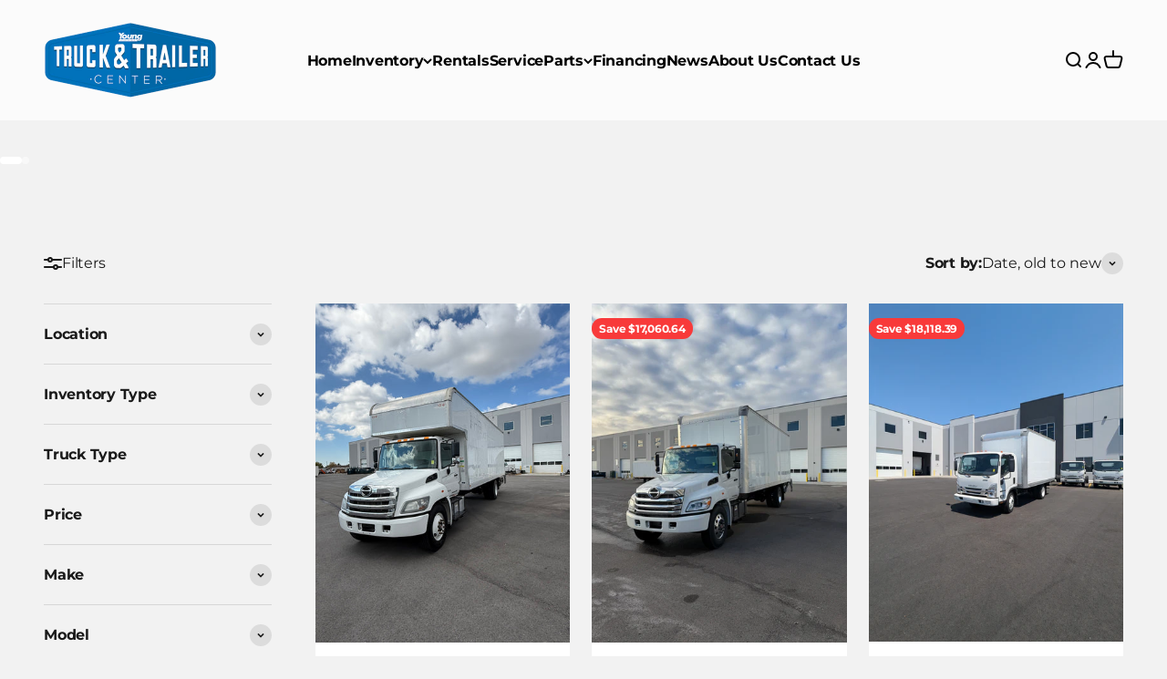

--- FILE ---
content_type: text/html; charset=utf-8
request_url: https://youngtruckandtrailer.com/collections/truck-inventory
body_size: 30538
content:
<!doctype html>

<html class="no-js" lang="en" dir="ltr">
  <head>

<meta name="google-site-verification" content="fiknVlzE7ess6YWNm-CR4rEfHy_Z0GjFpBmPCPpUbqo" />
    
    <!-- ComplyAuto Tracking Block Script - Installed 03-25-2024 -->
    <script src="https://cdn.complyauto.com/cookiebanner/banner/48a6f40c-608e-4cf5-9b0d-6efe0471df33/blocker.js"></script>
    <!-- End ComplyAuto Tracking Script -->
    
    <!-- Google site verification -->
    <meta name="ahrefs-site-verification" content="4d679f8ea481b6b6fecbcd03a003721bb12e2febc6633b136236814e14e43e40">
    <!-- End Google site verification -->
    
    <!-- Google Tag Manager --><script>(function(w,d,s,l,i){w[l]=w[l]||[];w[l].push({'gtm.start':new Date().getTime(),event:'gtm.js'});var f=d.getElementsByTagName(s)[0],j=d.createElement(s),dl=l!='dataLayer'?'&l='+l:'';j.async=true;j.src='https://www.googletagmanager.com/gtm.js?id='+i+dl;f.parentNode.insertBefore(j,f);})(window,document,'script','dataLayer','GTM-KKM4R85');</script><!-- End Google Tag Manager -->
    
    <meta charset="utf-8">
    <meta name="viewport" content="width=device-width, initial-scale=1.0, height=device-height, minimum-scale=1.0, maximum-scale=1.0">
    <meta name="theme-color" content="#ffffff">

    <title>Truck Inventory - Young Truck and Trailer</title><meta name="description" content="Explore a wide range of quality new and used work and commercial trucks at Young Truck and Trailer. Perfect for all your needs! Think Young, Drive Young!"><link rel="canonical" href="https://youngtruckandtrailer.com/collections/truck-inventory"><link rel="shortcut icon" href="//youngtruckandtrailer.com/cdn/shop/files/Truck_and_Trailer_Logo_FC-fav.png?v=1705523393&width=96">
      <link rel="apple-touch-icon" href="//youngtruckandtrailer.com/cdn/shop/files/Truck_and_Trailer_Logo_FC-fav.png?v=1705523393&width=180"><link rel="preconnect" href="https://cdn.shopify.com">
    <link rel="preconnect" href="https://fonts.shopifycdn.com" crossorigin>
    <link rel="dns-prefetch" href="https://productreviews.shopifycdn.com"><link rel="preload" href="//youngtruckandtrailer.com/cdn/fonts/montserrat/montserrat_n6.1326b3e84230700ef15b3a29fb520639977513e0.woff2" as="font" type="font/woff2" crossorigin><link rel="preload" href="//youngtruckandtrailer.com/cdn/fonts/montserrat/montserrat_n4.81949fa0ac9fd2021e16436151e8eaa539321637.woff2" as="font" type="font/woff2" crossorigin><meta property="og:type" content="website">
  <meta property="og:title" content="Truck Inventory"><meta property="og:image" content="http://youngtruckandtrailer.com/cdn/shop/files/YoungTruck_Trailers_logo_black.horizontal.png?v=1677700695&width=2048">
  <meta property="og:image:secure_url" content="https://youngtruckandtrailer.com/cdn/shop/files/YoungTruck_Trailers_logo_black.horizontal.png?v=1677700695&width=2048">
  <meta property="og:image:width" content="1200">
  <meta property="og:image:height" content="628"><meta property="og:description" content="Explore a wide range of quality new and used work and commercial trucks at Young Truck and Trailer. Perfect for all your needs! Think Young, Drive Young!"><meta property="og:url" content="https://youngtruckandtrailer.com/collections/truck-inventory">
<meta property="og:site_name" content="Young Truck and Trailer Center "><meta name="twitter:card" content="summary"><meta name="twitter:title" content="Truck Inventory">
  <meta name="twitter:description" content=""><meta name="twitter:image" content="https://youngtruckandtrailer.com/cdn/shop/files/YoungTruck_Trailers_logo_black.horizontal.png?crop=center&height=1200&v=1677700695&width=1200">
  <meta name="twitter:image:alt" content="">


  <script type="application/ld+json">
  {
    "@context": "https://schema.org",
    "@type": "BreadcrumbList",
  "itemListElement": [{
      "@type": "ListItem",
      "position": 1,
      "name": "Home",
      "item": "https://youngtruckandtrailer.com"
    },{
          "@type": "ListItem",
          "position": 2,
          "name": "Truck Inventory",
          "item": "https://youngtruckandtrailer.com/collections/truck-inventory"
        }]
  }
  </script>

<style>/* Typography (heading) */
  @font-face {
  font-family: Montserrat;
  font-weight: 600;
  font-style: normal;
  font-display: fallback;
  src: url("//youngtruckandtrailer.com/cdn/fonts/montserrat/montserrat_n6.1326b3e84230700ef15b3a29fb520639977513e0.woff2") format("woff2"),
       url("//youngtruckandtrailer.com/cdn/fonts/montserrat/montserrat_n6.652f051080eb14192330daceed8cd53dfdc5ead9.woff") format("woff");
}

@font-face {
  font-family: Montserrat;
  font-weight: 600;
  font-style: italic;
  font-display: fallback;
  src: url("//youngtruckandtrailer.com/cdn/fonts/montserrat/montserrat_i6.e90155dd2f004112a61c0322d66d1f59dadfa84b.woff2") format("woff2"),
       url("//youngtruckandtrailer.com/cdn/fonts/montserrat/montserrat_i6.41470518d8e9d7f1bcdd29a447c2397e5393943f.woff") format("woff");
}

/* Typography (body) */
  @font-face {
  font-family: Montserrat;
  font-weight: 400;
  font-style: normal;
  font-display: fallback;
  src: url("//youngtruckandtrailer.com/cdn/fonts/montserrat/montserrat_n4.81949fa0ac9fd2021e16436151e8eaa539321637.woff2") format("woff2"),
       url("//youngtruckandtrailer.com/cdn/fonts/montserrat/montserrat_n4.a6c632ca7b62da89c3594789ba828388aac693fe.woff") format("woff");
}

@font-face {
  font-family: Montserrat;
  font-weight: 400;
  font-style: italic;
  font-display: fallback;
  src: url("//youngtruckandtrailer.com/cdn/fonts/montserrat/montserrat_i4.5a4ea298b4789e064f62a29aafc18d41f09ae59b.woff2") format("woff2"),
       url("//youngtruckandtrailer.com/cdn/fonts/montserrat/montserrat_i4.072b5869c5e0ed5b9d2021e4c2af132e16681ad2.woff") format("woff");
}

@font-face {
  font-family: Montserrat;
  font-weight: 700;
  font-style: normal;
  font-display: fallback;
  src: url("//youngtruckandtrailer.com/cdn/fonts/montserrat/montserrat_n7.3c434e22befd5c18a6b4afadb1e3d77c128c7939.woff2") format("woff2"),
       url("//youngtruckandtrailer.com/cdn/fonts/montserrat/montserrat_n7.5d9fa6e2cae713c8fb539a9876489d86207fe957.woff") format("woff");
}

@font-face {
  font-family: Montserrat;
  font-weight: 700;
  font-style: italic;
  font-display: fallback;
  src: url("//youngtruckandtrailer.com/cdn/fonts/montserrat/montserrat_i7.a0d4a463df4f146567d871890ffb3c80408e7732.woff2") format("woff2"),
       url("//youngtruckandtrailer.com/cdn/fonts/montserrat/montserrat_i7.f6ec9f2a0681acc6f8152c40921d2a4d2e1a2c78.woff") format("woff");
}

:root {
    /**
     * ---------------------------------------------------------------------
     * SPACING VARIABLES
     *
     * We are using a spacing inspired from frameworks like Tailwind CSS.
     * ---------------------------------------------------------------------
     */
    --spacing-0-5: 0.125rem; /* 2px */
    --spacing-1: 0.25rem; /* 4px */
    --spacing-1-5: 0.375rem; /* 6px */
    --spacing-2: 0.5rem; /* 8px */
    --spacing-2-5: 0.625rem; /* 10px */
    --spacing-3: 0.75rem; /* 12px */
    --spacing-3-5: 0.875rem; /* 14px */
    --spacing-4: 1rem; /* 16px */
    --spacing-4-5: 1.125rem; /* 18px */
    --spacing-5: 1.25rem; /* 20px */
    --spacing-5-5: 1.375rem; /* 22px */
    --spacing-6: 1.5rem; /* 24px */
    --spacing-6-5: 1.625rem; /* 26px */
    --spacing-7: 1.75rem; /* 28px */
    --spacing-7-5: 1.875rem; /* 30px */
    --spacing-8: 2rem; /* 32px */
    --spacing-8-5: 2.125rem; /* 34px */
    --spacing-9: 2.25rem; /* 36px */
    --spacing-9-5: 2.375rem; /* 38px */
    --spacing-10: 2.5rem; /* 40px */
    --spacing-11: 2.75rem; /* 44px */
    --spacing-12: 3rem; /* 48px */
    --spacing-14: 3.5rem; /* 56px */
    --spacing-16: 4rem; /* 64px */
    --spacing-18: 4.5rem; /* 72px */
    --spacing-20: 5rem; /* 80px */
    --spacing-24: 6rem; /* 96px */
    --spacing-28: 7rem; /* 112px */
    --spacing-32: 8rem; /* 128px */
    --spacing-36: 9rem; /* 144px */
    --spacing-40: 10rem; /* 160px */
    --spacing-44: 11rem; /* 176px */
    --spacing-48: 12rem; /* 192px */
    --spacing-52: 13rem; /* 208px */
    --spacing-56: 14rem; /* 224px */
    --spacing-60: 15rem; /* 240px */
    --spacing-64: 16rem; /* 256px */
    --spacing-72: 18rem; /* 288px */
    --spacing-80: 20rem; /* 320px */
    --spacing-96: 24rem; /* 384px */

    /* Container */
    --container-max-width: 1500px;
    --container-narrow-max-width: 1250px;
    --container-gutter: var(--spacing-5);
    --section-outer-spacing-block: var(--spacing-10);
    --section-inner-max-spacing-block: var(--spacing-9);
    --section-inner-spacing-inline: var(--container-gutter);
    --section-stack-spacing-block: var(--spacing-8);

    /* Grid gutter */
    --grid-gutter: var(--spacing-5);

    /* Product list settings */
    --product-list-row-gap: var(--spacing-8);
    --product-list-column-gap: var(--grid-gutter);

    /* Form settings */
    --input-gap: var(--spacing-2);
    --input-height: 2.625rem;
    --input-padding-inline: var(--spacing-4);

    /* Other sizes */
    --sticky-area-height: calc(var(--sticky-announcement-bar-enabled, 0) * var(--announcement-bar-height, 0px) + var(--sticky-header-enabled, 0) * var(--header-height, 0px));

    /* RTL support */
    --transform-logical-flip: 1;
    --transform-origin-start: left;
    --transform-origin-end: right;

    /**
     * ---------------------------------------------------------------------
     * TYPOGRAPHY
     * ---------------------------------------------------------------------
     */

    /* Font properties */
    --heading-font-family: Montserrat, sans-serif;
    --heading-font-weight: 600;
    --heading-font-style: normal;
    --heading-text-transform: normal;
    --heading-letter-spacing: -0.02em;
    --text-font-family: Montserrat, sans-serif;
    --text-font-weight: 400;
    --text-font-style: normal;
    --text-letter-spacing: -0.015em;

    /* Font sizes */
    --text-h0: 2.5rem;
    --text-h1: 1.75rem;
    --text-h2: 1.5rem;
    --text-h3: 1.375rem;
    --text-h4: 1.125rem;
    --text-h5: 1.125rem;
    --text-h6: 1rem;
    --text-xs: 0.6875rem;
    --text-sm: 0.75rem;
    --text-base: 0.875rem;
    --text-lg: 1.125rem;

    /**
     * ---------------------------------------------------------------------
     * COLORS
     * ---------------------------------------------------------------------
     */

    /* Color settings */--accent: 29 117 202;
    --text-primary: 26 26 26;
    --background-primary: 242 242 242;
    --dialog-background: 255 255 255;
    --border-color: var(--text-color, var(--text-primary)) / 0.12;

    /* Button colors */
    --button-background-primary: 29 117 202;
    --button-text-primary: 255 255 255;
    --button-background-secondary: 236 133 13;
    --button-text-secondary: 26 26 26;

    /* Status colors */
    --success-background: 224 244 232;
    --success-text: 0 163 65;
    --warning-background: 255 246 233;
    --warning-text: 255 183 74;
    --error-background: 254 231 231;
    --error-text: 248 58 58;

    /* Product colors */
    --on-sale-text: 248 58 58;
    --on-sale-badge-background: 248 58 58;
    --on-sale-badge-text: 255 255 255;
    --sold-out-badge-background: 0 0 0;
    --sold-out-badge-text: 255 255 255;
    --primary-badge-background: 242 242 242;
    --primary-badge-text: 0 0 0;
    --star-color: 255 183 74;
    --product-card-background: 255 255 255;
    --product-card-text: 26 26 26;

    /* Header colors */
    --header-background: 255 255 255;
    --header-text: 0 0 0;

    /* Footer colors */
    --footer-background: 29 117 202;
    --footer-text: 255 255 255;

    /* Rounded variables (used for border radius) */
    --rounded-xs: 0.25rem;
    --rounded-sm: 0.375rem;
    --rounded: 0.75rem;
    --rounded-lg: 1.5rem;
    --rounded-full: 9999px;

    --rounded-button: 3.75rem;
    --rounded-input: 0.5rem;

    /* Box shadow */
    --shadow-sm: 0 2px 8px rgb(var(--text-primary) / 0.1);
    --shadow: 0 5px 15px rgb(var(--text-primary) / 0.1);
    --shadow-md: 0 5px 30px rgb(var(--text-primary) / 0.1);
    --shadow-block: 0px 18px 50px rgb(var(--text-primary) / 0.1);

    /**
     * ---------------------------------------------------------------------
     * OTHER
     * ---------------------------------------------------------------------
     */

    --cursor-close-svg-url: url(//youngtruckandtrailer.com/cdn/shop/t/5/assets/cursor-close.svg?v=147174565022153725511680622940);
    --cursor-zoom-in-svg-url: url(//youngtruckandtrailer.com/cdn/shop/t/5/assets/cursor-zoom-in.svg?v=154953035094101115921680622940);
    --cursor-zoom-out-svg-url: url(//youngtruckandtrailer.com/cdn/shop/t/5/assets/cursor-zoom-out.svg?v=16155520337305705181680622940);
    --checkmark-svg-url: url(//youngtruckandtrailer.com/cdn/shop/t/5/assets/checkmark.svg?v=77552481021870063511680622940);
  }

  [dir="rtl"]:root {
    /* RTL support */
    --transform-logical-flip: -1;
    --transform-origin-start: right;
    --transform-origin-end: left;
  }

  @media screen and (min-width: 700px) {
    :root {
      /* Typography (font size) */
      --text-h0: 3.25rem;
      --text-h1: 2.25rem;
      --text-h2: 1.75rem;
      --text-h3: 1.625rem;
      --text-h4: 1.25rem;
      --text-h5: 1.25rem;
      --text-h6: 1.125rem;

      --text-xs: 0.75rem;
      --text-sm: 0.875rem;
      --text-base: 1.0rem;
      --text-lg: 1.25rem;

      /* Spacing */
      --container-gutter: 2rem;
      --section-outer-spacing-block: var(--spacing-14);
      --section-inner-max-spacing-block: var(--spacing-10);
      --section-inner-spacing-inline: var(--spacing-12);
      --section-stack-spacing-block: var(--spacing-12);

      /* Grid gutter */
      --grid-gutter: var(--spacing-6);

      /* Product list settings */
      --product-list-row-gap: var(--spacing-12);

      /* Form settings */
      --input-gap: 1rem;
      --input-height: 3.125rem;
      --input-padding-inline: var(--spacing-5);
    }
  }

  @media screen and (min-width: 1000px) {
    :root {
      /* Spacing settings */
      --container-gutter: var(--spacing-12);
      --section-outer-spacing-block: var(--spacing-16);
      --section-inner-max-spacing-block: var(--spacing-14);
      --section-inner-spacing-inline: var(--spacing-16);
      --section-stack-spacing-block: var(--spacing-12);
    }
  }

  @media screen and (min-width: 1150px) {
    :root {
      /* Spacing settings */
      --container-gutter: var(--spacing-12);
      --section-outer-spacing-block: var(--spacing-16);
      --section-inner-max-spacing-block: var(--spacing-14);
      --section-inner-spacing-inline: var(--spacing-16);
      --section-stack-spacing-block: var(--spacing-12);
    }
  }

  @media screen and (min-width: 1400px) {
    :root {
      /* Typography (font size) */
      --text-h0: 4rem;
      --text-h1: 3rem;
      --text-h2: 2.5rem;
      --text-h3: 1.75rem;
      --text-h4: 1.5rem;
      --text-h5: 1.25rem;
      --text-h6: 1.25rem;

      --section-outer-spacing-block: var(--spacing-20);
      --section-inner-max-spacing-block: var(--spacing-16);
      --section-inner-spacing-inline: var(--spacing-18);
    }
  }

  @media screen and (min-width: 1600px) {
    :root {
      --section-outer-spacing-block: var(--spacing-20);
      --section-inner-max-spacing-block: var(--spacing-18);
      --section-inner-spacing-inline: var(--spacing-20);
    }
  }

  /**
   * ---------------------------------------------------------------------
   * LIQUID DEPENDANT CSS
   *
   * Our main CSS is Liquid free, but some very specific features depend on
   * theme settings, so we have them here
   * ---------------------------------------------------------------------
   */@media screen and (pointer: fine) {
        /* The !important are for the Shopify Payment button to ensure we override the default from Shopify styles */
        .button:not([disabled]):not(.button--outline):hover, .btn:not([disabled]):hover, .shopify-payment-button__button--unbranded:not([disabled]):hover {
          background-color: transparent !important;
          color: rgb(var(--button-outline-color) / var(--button-background-opacity, 1)) !important;
          box-shadow: inset 0 0 0 2px currentColor !important;
        }

        .button--outline:not([disabled]):hover {
          background: rgb(var(--button-background));
          color: rgb(var(--button-text-color));
          box-shadow: inset 0 0 0 2px rgb(var(--button-background));
        }
      }</style><script>
  document.documentElement.classList.replace('no-js', 'js');

  // This allows to expose several variables to the global scope, to be used in scripts
  window.themeVariables = {
    settings: {
      showPageTransition: true,
      headingApparition: "none",
      pageType: "collection",
      moneyFormat: "${{amount}}",
      moneyWithCurrencyFormat: "${{amount}} USD",
      currencyCodeEnabled: false,
      cartType: "drawer",
      showDiscount: true,
      discountMode: "saving"
    },

    strings: {
      accessibilityClose: "Close",
      accessibilityNext: "Next",
      accessibilityPrevious: "Previous",
      addToCartButton: "Add to cart",
      soldOutButton: "Sold out",
      preOrderButton: "Pre-order",
      unavailableButton: "Unavailable",
      closeGallery: "Close gallery",
      zoomGallery: "Zoom",
      errorGallery: "Image cannot be loaded",
      soldOutBadge: "Sold out",
      discountBadge: "Save @@",
      sku: "SKU:",
      searchNoResults: "No results could be found.",
      addOrderNote: "Add order note",
      editOrderNote: "Edit order note",
      shippingEstimatorNoResults: "Sorry, we do not ship to your address.",
      shippingEstimatorOneResult: "There is one shipping rate for your address:",
      shippingEstimatorMultipleResults: "There are several shipping rates for your address:",
      shippingEstimatorError: "One or more error occurred while retrieving shipping rates:"
    },

    breakpoints: {
      'sm': 'screen and (min-width: 700px)',
      'md': 'screen and (min-width: 1000px)',
      'lg': 'screen and (min-width: 1150px)',
      'xl': 'screen and (min-width: 1400px)',

      'sm-max': 'screen and (max-width: 699px)',
      'md-max': 'screen and (max-width: 999px)',
      'lg-max': 'screen and (max-width: 1149px)',
      'xl-max': 'screen and (max-width: 1399px)'
    }
  };window.addEventListener('DOMContentLoaded', () => {
      const isReloaded = (window.performance.navigation && window.performance.navigation.type === 1) || window.performance.getEntriesByType('navigation').map((nav) => nav.type).includes('reload');

      if ('animate' in document.documentElement && window.matchMedia('(prefers-reduced-motion: no-preference)').matches && document.referrer.includes(location.host) && !isReloaded) {
        document.body.animate({opacity: [0, 1]}, {duration: 115, fill: 'forwards'});
      }
    });

    window.addEventListener('pageshow', (event) => {
      document.body.classList.remove('page-transition');

      if (event.persisted) {
        document.body.animate({opacity: [0, 1]}, {duration: 0, fill: 'forwards'});
      }
    });// For detecting native share
  document.documentElement.classList.add(`native-share--${navigator.share ? 'enabled' : 'disabled'}`);</script><script type="module" src="//youngtruckandtrailer.com/cdn/shop/t/5/assets/vendor.min.js?v=136053555471622566971680622923"></script>
    <script type="module" src="//youngtruckandtrailer.com/cdn/shop/t/5/assets/theme.js?v=62356993332290771481745014001"></script>
    <script type="module" src="//youngtruckandtrailer.com/cdn/shop/t/5/assets/sections.js?v=102843468904659929661746114363"></script>

    <script>window.performance && window.performance.mark && window.performance.mark('shopify.content_for_header.start');</script><meta name="facebook-domain-verification" content="a6b0rbpabf5ie90oas5unqh72n9u8a">
<meta name="google-site-verification" content="mA95NBKktkFD3Ei6LW7cpOem_lkK9_Aht9tR_fcSl0w">
<meta id="shopify-digital-wallet" name="shopify-digital-wallet" content="/72979611953/digital_wallets/dialog">
<meta name="shopify-checkout-api-token" content="c54b591e5a6e3acc66edcdbb6a34a84e">
<link rel="alternate" type="application/atom+xml" title="Feed" href="/collections/truck-inventory.atom" />
<link rel="alternate" type="application/json+oembed" href="https://youngtruckandtrailer.com/collections/truck-inventory.oembed">
<script async="async" src="/checkouts/internal/preloads.js?locale=en-US"></script>
<link rel="preconnect" href="https://shop.app" crossorigin="anonymous">
<script async="async" src="https://shop.app/checkouts/internal/preloads.js?locale=en-US&shop_id=72979611953" crossorigin="anonymous"></script>
<script id="apple-pay-shop-capabilities" type="application/json">{"shopId":72979611953,"countryCode":"US","currencyCode":"USD","merchantCapabilities":["supports3DS"],"merchantId":"gid:\/\/shopify\/Shop\/72979611953","merchantName":"Young Truck and Trailer Center ","requiredBillingContactFields":["postalAddress","email"],"requiredShippingContactFields":["postalAddress","email"],"shippingType":"shipping","supportedNetworks":["visa","masterCard","amex","discover","elo","jcb"],"total":{"type":"pending","label":"Young Truck and Trailer Center ","amount":"1.00"},"shopifyPaymentsEnabled":true,"supportsSubscriptions":true}</script>
<script id="shopify-features" type="application/json">{"accessToken":"c54b591e5a6e3acc66edcdbb6a34a84e","betas":["rich-media-storefront-analytics"],"domain":"youngtruckandtrailer.com","predictiveSearch":true,"shopId":72979611953,"locale":"en"}</script>
<script>var Shopify = Shopify || {};
Shopify.shop = "young-truck-and-trailer.myshopify.com";
Shopify.locale = "en";
Shopify.currency = {"active":"USD","rate":"1.0"};
Shopify.country = "US";
Shopify.theme = {"name":"Truck and Trailer Impact Theme","id":147300548913,"schema_name":"Impact","schema_version":"4.0.6","theme_store_id":1190,"role":"main"};
Shopify.theme.handle = "null";
Shopify.theme.style = {"id":null,"handle":null};
Shopify.cdnHost = "youngtruckandtrailer.com/cdn";
Shopify.routes = Shopify.routes || {};
Shopify.routes.root = "/";</script>
<script type="module">!function(o){(o.Shopify=o.Shopify||{}).modules=!0}(window);</script>
<script>!function(o){function n(){var o=[];function n(){o.push(Array.prototype.slice.apply(arguments))}return n.q=o,n}var t=o.Shopify=o.Shopify||{};t.loadFeatures=n(),t.autoloadFeatures=n()}(window);</script>
<script>
  window.ShopifyPay = window.ShopifyPay || {};
  window.ShopifyPay.apiHost = "shop.app\/pay";
  window.ShopifyPay.redirectState = null;
</script>
<script id="shop-js-analytics" type="application/json">{"pageType":"collection"}</script>
<script defer="defer" async type="module" src="//youngtruckandtrailer.com/cdn/shopifycloud/shop-js/modules/v2/client.init-shop-cart-sync_BdyHc3Nr.en.esm.js"></script>
<script defer="defer" async type="module" src="//youngtruckandtrailer.com/cdn/shopifycloud/shop-js/modules/v2/chunk.common_Daul8nwZ.esm.js"></script>
<script type="module">
  await import("//youngtruckandtrailer.com/cdn/shopifycloud/shop-js/modules/v2/client.init-shop-cart-sync_BdyHc3Nr.en.esm.js");
await import("//youngtruckandtrailer.com/cdn/shopifycloud/shop-js/modules/v2/chunk.common_Daul8nwZ.esm.js");

  window.Shopify.SignInWithShop?.initShopCartSync?.({"fedCMEnabled":true,"windoidEnabled":true});

</script>
<script>
  window.Shopify = window.Shopify || {};
  if (!window.Shopify.featureAssets) window.Shopify.featureAssets = {};
  window.Shopify.featureAssets['shop-js'] = {"shop-cart-sync":["modules/v2/client.shop-cart-sync_QYOiDySF.en.esm.js","modules/v2/chunk.common_Daul8nwZ.esm.js"],"init-fed-cm":["modules/v2/client.init-fed-cm_DchLp9rc.en.esm.js","modules/v2/chunk.common_Daul8nwZ.esm.js"],"shop-button":["modules/v2/client.shop-button_OV7bAJc5.en.esm.js","modules/v2/chunk.common_Daul8nwZ.esm.js"],"init-windoid":["modules/v2/client.init-windoid_DwxFKQ8e.en.esm.js","modules/v2/chunk.common_Daul8nwZ.esm.js"],"shop-cash-offers":["modules/v2/client.shop-cash-offers_DWtL6Bq3.en.esm.js","modules/v2/chunk.common_Daul8nwZ.esm.js","modules/v2/chunk.modal_CQq8HTM6.esm.js"],"shop-toast-manager":["modules/v2/client.shop-toast-manager_CX9r1SjA.en.esm.js","modules/v2/chunk.common_Daul8nwZ.esm.js"],"init-shop-email-lookup-coordinator":["modules/v2/client.init-shop-email-lookup-coordinator_UhKnw74l.en.esm.js","modules/v2/chunk.common_Daul8nwZ.esm.js"],"pay-button":["modules/v2/client.pay-button_DzxNnLDY.en.esm.js","modules/v2/chunk.common_Daul8nwZ.esm.js"],"avatar":["modules/v2/client.avatar_BTnouDA3.en.esm.js"],"init-shop-cart-sync":["modules/v2/client.init-shop-cart-sync_BdyHc3Nr.en.esm.js","modules/v2/chunk.common_Daul8nwZ.esm.js"],"shop-login-button":["modules/v2/client.shop-login-button_D8B466_1.en.esm.js","modules/v2/chunk.common_Daul8nwZ.esm.js","modules/v2/chunk.modal_CQq8HTM6.esm.js"],"init-customer-accounts-sign-up":["modules/v2/client.init-customer-accounts-sign-up_C8fpPm4i.en.esm.js","modules/v2/client.shop-login-button_D8B466_1.en.esm.js","modules/v2/chunk.common_Daul8nwZ.esm.js","modules/v2/chunk.modal_CQq8HTM6.esm.js"],"init-shop-for-new-customer-accounts":["modules/v2/client.init-shop-for-new-customer-accounts_CVTO0Ztu.en.esm.js","modules/v2/client.shop-login-button_D8B466_1.en.esm.js","modules/v2/chunk.common_Daul8nwZ.esm.js","modules/v2/chunk.modal_CQq8HTM6.esm.js"],"init-customer-accounts":["modules/v2/client.init-customer-accounts_dRgKMfrE.en.esm.js","modules/v2/client.shop-login-button_D8B466_1.en.esm.js","modules/v2/chunk.common_Daul8nwZ.esm.js","modules/v2/chunk.modal_CQq8HTM6.esm.js"],"shop-follow-button":["modules/v2/client.shop-follow-button_CkZpjEct.en.esm.js","modules/v2/chunk.common_Daul8nwZ.esm.js","modules/v2/chunk.modal_CQq8HTM6.esm.js"],"lead-capture":["modules/v2/client.lead-capture_BntHBhfp.en.esm.js","modules/v2/chunk.common_Daul8nwZ.esm.js","modules/v2/chunk.modal_CQq8HTM6.esm.js"],"checkout-modal":["modules/v2/client.checkout-modal_CfxcYbTm.en.esm.js","modules/v2/chunk.common_Daul8nwZ.esm.js","modules/v2/chunk.modal_CQq8HTM6.esm.js"],"shop-login":["modules/v2/client.shop-login_Da4GZ2H6.en.esm.js","modules/v2/chunk.common_Daul8nwZ.esm.js","modules/v2/chunk.modal_CQq8HTM6.esm.js"],"payment-terms":["modules/v2/client.payment-terms_MV4M3zvL.en.esm.js","modules/v2/chunk.common_Daul8nwZ.esm.js","modules/v2/chunk.modal_CQq8HTM6.esm.js"]};
</script>
<script>(function() {
  var isLoaded = false;
  function asyncLoad() {
    if (isLoaded) return;
    isLoaded = true;
    var urls = ["https:\/\/cdn.logbase.io\/lb-upsell-wrapper.js?shop=young-truck-and-trailer.myshopify.com"];
    for (var i = 0; i < urls.length; i++) {
      var s = document.createElement('script');
      s.type = 'text/javascript';
      s.async = true;
      s.src = urls[i];
      var x = document.getElementsByTagName('script')[0];
      x.parentNode.insertBefore(s, x);
    }
  };
  if(window.attachEvent) {
    window.attachEvent('onload', asyncLoad);
  } else {
    window.addEventListener('load', asyncLoad, false);
  }
})();</script>
<script id="__st">var __st={"a":72979611953,"offset":-25200,"reqid":"298a3ade-824f-484d-a234-06b63ce573b7-1768989634","pageurl":"youngtruckandtrailer.com\/collections\/truck-inventory","u":"713a1e2f699e","p":"collection","rtyp":"collection","rid":464057893169};</script>
<script>window.ShopifyPaypalV4VisibilityTracking = true;</script>
<script id="captcha-bootstrap">!function(){'use strict';const t='contact',e='account',n='new_comment',o=[[t,t],['blogs',n],['comments',n],[t,'customer']],c=[[e,'customer_login'],[e,'guest_login'],[e,'recover_customer_password'],[e,'create_customer']],r=t=>t.map((([t,e])=>`form[action*='/${t}']:not([data-nocaptcha='true']) input[name='form_type'][value='${e}']`)).join(','),a=t=>()=>t?[...document.querySelectorAll(t)].map((t=>t.form)):[];function s(){const t=[...o],e=r(t);return a(e)}const i='password',u='form_key',d=['recaptcha-v3-token','g-recaptcha-response','h-captcha-response',i],f=()=>{try{return window.sessionStorage}catch{return}},m='__shopify_v',_=t=>t.elements[u];function p(t,e,n=!1){try{const o=window.sessionStorage,c=JSON.parse(o.getItem(e)),{data:r}=function(t){const{data:e,action:n}=t;return t[m]||n?{data:e,action:n}:{data:t,action:n}}(c);for(const[e,n]of Object.entries(r))t.elements[e]&&(t.elements[e].value=n);n&&o.removeItem(e)}catch(o){console.error('form repopulation failed',{error:o})}}const l='form_type',E='cptcha';function T(t){t.dataset[E]=!0}const w=window,h=w.document,L='Shopify',v='ce_forms',y='captcha';let A=!1;((t,e)=>{const n=(g='f06e6c50-85a8-45c8-87d0-21a2b65856fe',I='https://cdn.shopify.com/shopifycloud/storefront-forms-hcaptcha/ce_storefront_forms_captcha_hcaptcha.v1.5.2.iife.js',D={infoText:'Protected by hCaptcha',privacyText:'Privacy',termsText:'Terms'},(t,e,n)=>{const o=w[L][v],c=o.bindForm;if(c)return c(t,g,e,D).then(n);var r;o.q.push([[t,g,e,D],n]),r=I,A||(h.body.append(Object.assign(h.createElement('script'),{id:'captcha-provider',async:!0,src:r})),A=!0)});var g,I,D;w[L]=w[L]||{},w[L][v]=w[L][v]||{},w[L][v].q=[],w[L][y]=w[L][y]||{},w[L][y].protect=function(t,e){n(t,void 0,e),T(t)},Object.freeze(w[L][y]),function(t,e,n,w,h,L){const[v,y,A,g]=function(t,e,n){const i=e?o:[],u=t?c:[],d=[...i,...u],f=r(d),m=r(i),_=r(d.filter((([t,e])=>n.includes(e))));return[a(f),a(m),a(_),s()]}(w,h,L),I=t=>{const e=t.target;return e instanceof HTMLFormElement?e:e&&e.form},D=t=>v().includes(t);t.addEventListener('submit',(t=>{const e=I(t);if(!e)return;const n=D(e)&&!e.dataset.hcaptchaBound&&!e.dataset.recaptchaBound,o=_(e),c=g().includes(e)&&(!o||!o.value);(n||c)&&t.preventDefault(),c&&!n&&(function(t){try{if(!f())return;!function(t){const e=f();if(!e)return;const n=_(t);if(!n)return;const o=n.value;o&&e.removeItem(o)}(t);const e=Array.from(Array(32),(()=>Math.random().toString(36)[2])).join('');!function(t,e){_(t)||t.append(Object.assign(document.createElement('input'),{type:'hidden',name:u})),t.elements[u].value=e}(t,e),function(t,e){const n=f();if(!n)return;const o=[...t.querySelectorAll(`input[type='${i}']`)].map((({name:t})=>t)),c=[...d,...o],r={};for(const[a,s]of new FormData(t).entries())c.includes(a)||(r[a]=s);n.setItem(e,JSON.stringify({[m]:1,action:t.action,data:r}))}(t,e)}catch(e){console.error('failed to persist form',e)}}(e),e.submit())}));const S=(t,e)=>{t&&!t.dataset[E]&&(n(t,e.some((e=>e===t))),T(t))};for(const o of['focusin','change'])t.addEventListener(o,(t=>{const e=I(t);D(e)&&S(e,y())}));const B=e.get('form_key'),M=e.get(l),P=B&&M;t.addEventListener('DOMContentLoaded',(()=>{const t=y();if(P)for(const e of t)e.elements[l].value===M&&p(e,B);[...new Set([...A(),...v().filter((t=>'true'===t.dataset.shopifyCaptcha))])].forEach((e=>S(e,t)))}))}(h,new URLSearchParams(w.location.search),n,t,e,['guest_login'])})(!0,!0)}();</script>
<script integrity="sha256-4kQ18oKyAcykRKYeNunJcIwy7WH5gtpwJnB7kiuLZ1E=" data-source-attribution="shopify.loadfeatures" defer="defer" src="//youngtruckandtrailer.com/cdn/shopifycloud/storefront/assets/storefront/load_feature-a0a9edcb.js" crossorigin="anonymous"></script>
<script crossorigin="anonymous" defer="defer" src="//youngtruckandtrailer.com/cdn/shopifycloud/storefront/assets/shopify_pay/storefront-65b4c6d7.js?v=20250812"></script>
<script data-source-attribution="shopify.dynamic_checkout.dynamic.init">var Shopify=Shopify||{};Shopify.PaymentButton=Shopify.PaymentButton||{isStorefrontPortableWallets:!0,init:function(){window.Shopify.PaymentButton.init=function(){};var t=document.createElement("script");t.src="https://youngtruckandtrailer.com/cdn/shopifycloud/portable-wallets/latest/portable-wallets.en.js",t.type="module",document.head.appendChild(t)}};
</script>
<script data-source-attribution="shopify.dynamic_checkout.buyer_consent">
  function portableWalletsHideBuyerConsent(e){var t=document.getElementById("shopify-buyer-consent"),n=document.getElementById("shopify-subscription-policy-button");t&&n&&(t.classList.add("hidden"),t.setAttribute("aria-hidden","true"),n.removeEventListener("click",e))}function portableWalletsShowBuyerConsent(e){var t=document.getElementById("shopify-buyer-consent"),n=document.getElementById("shopify-subscription-policy-button");t&&n&&(t.classList.remove("hidden"),t.removeAttribute("aria-hidden"),n.addEventListener("click",e))}window.Shopify?.PaymentButton&&(window.Shopify.PaymentButton.hideBuyerConsent=portableWalletsHideBuyerConsent,window.Shopify.PaymentButton.showBuyerConsent=portableWalletsShowBuyerConsent);
</script>
<script data-source-attribution="shopify.dynamic_checkout.cart.bootstrap">document.addEventListener("DOMContentLoaded",(function(){function t(){return document.querySelector("shopify-accelerated-checkout-cart, shopify-accelerated-checkout")}if(t())Shopify.PaymentButton.init();else{new MutationObserver((function(e,n){t()&&(Shopify.PaymentButton.init(),n.disconnect())})).observe(document.body,{childList:!0,subtree:!0})}}));
</script>
<link id="shopify-accelerated-checkout-styles" rel="stylesheet" media="screen" href="https://youngtruckandtrailer.com/cdn/shopifycloud/portable-wallets/latest/accelerated-checkout-backwards-compat.css" crossorigin="anonymous">
<style id="shopify-accelerated-checkout-cart">
        #shopify-buyer-consent {
  margin-top: 1em;
  display: inline-block;
  width: 100%;
}

#shopify-buyer-consent.hidden {
  display: none;
}

#shopify-subscription-policy-button {
  background: none;
  border: none;
  padding: 0;
  text-decoration: underline;
  font-size: inherit;
  cursor: pointer;
}

#shopify-subscription-policy-button::before {
  box-shadow: none;
}

      </style>

<script>window.performance && window.performance.mark && window.performance.mark('shopify.content_for_header.end');</script>
<link href="//youngtruckandtrailer.com/cdn/shop/t/5/assets/theme.css?v=105552516881803077361698346626" rel="stylesheet" type="text/css" media="all" /><!-- Meta Pixel Code -->
    <script>
    !function(f,b,e,v,n,t,s)
    {if(f.fbq)return;n=f.fbq=function(){n.callMethod?
    n.callMethod.apply(n,arguments):n.queue.push(arguments)};
    if(!f._fbq)f._fbq=n;n.push=n;n.loaded=!0;n.version='2.0';
    n.queue=[];t=b.createElement(e);t.async=!0;
    t.src=v;s=b.getElementsByTagName(e)[0];
    s.parentNode.insertBefore(t,s)}(window, document,'script',
    'https://connect.facebook.net/en_US/fbevents.js');
    fbq('init', '1247500132294367');
    fbq('track', 'PageView');
    </script>
    <noscript><img height="1" width="1" style="display:none"
    src="https://www.facebook.com/tr?id=1247500132294367&ev=PageView&noscript=1"
    /></noscript>
    <!-- End Meta Pixel Code -->

<meta name="google-site-verification" content="igFqeSy2buKUUOC6ecmGlJvZ7VetIL2ALuE1lxmqSws" />
  <script src="https://cdn.shopify.com/extensions/019b7cd0-6587-73c3-9937-bcc2249fa2c4/lb-upsell-227/assets/lb-selleasy.js" type="text/javascript" defer="defer"></script>
<link href="https://monorail-edge.shopifysvc.com" rel="dns-prefetch">
<script>(function(){if ("sendBeacon" in navigator && "performance" in window) {try {var session_token_from_headers = performance.getEntriesByType('navigation')[0].serverTiming.find(x => x.name == '_s').description;} catch {var session_token_from_headers = undefined;}var session_cookie_matches = document.cookie.match(/_shopify_s=([^;]*)/);var session_token_from_cookie = session_cookie_matches && session_cookie_matches.length === 2 ? session_cookie_matches[1] : "";var session_token = session_token_from_headers || session_token_from_cookie || "";function handle_abandonment_event(e) {var entries = performance.getEntries().filter(function(entry) {return /monorail-edge.shopifysvc.com/.test(entry.name);});if (!window.abandonment_tracked && entries.length === 0) {window.abandonment_tracked = true;var currentMs = Date.now();var navigation_start = performance.timing.navigationStart;var payload = {shop_id: 72979611953,url: window.location.href,navigation_start,duration: currentMs - navigation_start,session_token,page_type: "collection"};window.navigator.sendBeacon("https://monorail-edge.shopifysvc.com/v1/produce", JSON.stringify({schema_id: "online_store_buyer_site_abandonment/1.1",payload: payload,metadata: {event_created_at_ms: currentMs,event_sent_at_ms: currentMs}}));}}window.addEventListener('pagehide', handle_abandonment_event);}}());</script>
<script id="web-pixels-manager-setup">(function e(e,d,r,n,o){if(void 0===o&&(o={}),!Boolean(null===(a=null===(i=window.Shopify)||void 0===i?void 0:i.analytics)||void 0===a?void 0:a.replayQueue)){var i,a;window.Shopify=window.Shopify||{};var t=window.Shopify;t.analytics=t.analytics||{};var s=t.analytics;s.replayQueue=[],s.publish=function(e,d,r){return s.replayQueue.push([e,d,r]),!0};try{self.performance.mark("wpm:start")}catch(e){}var l=function(){var e={modern:/Edge?\/(1{2}[4-9]|1[2-9]\d|[2-9]\d{2}|\d{4,})\.\d+(\.\d+|)|Firefox\/(1{2}[4-9]|1[2-9]\d|[2-9]\d{2}|\d{4,})\.\d+(\.\d+|)|Chrom(ium|e)\/(9{2}|\d{3,})\.\d+(\.\d+|)|(Maci|X1{2}).+ Version\/(15\.\d+|(1[6-9]|[2-9]\d|\d{3,})\.\d+)([,.]\d+|)( \(\w+\)|)( Mobile\/\w+|) Safari\/|Chrome.+OPR\/(9{2}|\d{3,})\.\d+\.\d+|(CPU[ +]OS|iPhone[ +]OS|CPU[ +]iPhone|CPU IPhone OS|CPU iPad OS)[ +]+(15[._]\d+|(1[6-9]|[2-9]\d|\d{3,})[._]\d+)([._]\d+|)|Android:?[ /-](13[3-9]|1[4-9]\d|[2-9]\d{2}|\d{4,})(\.\d+|)(\.\d+|)|Android.+Firefox\/(13[5-9]|1[4-9]\d|[2-9]\d{2}|\d{4,})\.\d+(\.\d+|)|Android.+Chrom(ium|e)\/(13[3-9]|1[4-9]\d|[2-9]\d{2}|\d{4,})\.\d+(\.\d+|)|SamsungBrowser\/([2-9]\d|\d{3,})\.\d+/,legacy:/Edge?\/(1[6-9]|[2-9]\d|\d{3,})\.\d+(\.\d+|)|Firefox\/(5[4-9]|[6-9]\d|\d{3,})\.\d+(\.\d+|)|Chrom(ium|e)\/(5[1-9]|[6-9]\d|\d{3,})\.\d+(\.\d+|)([\d.]+$|.*Safari\/(?![\d.]+ Edge\/[\d.]+$))|(Maci|X1{2}).+ Version\/(10\.\d+|(1[1-9]|[2-9]\d|\d{3,})\.\d+)([,.]\d+|)( \(\w+\)|)( Mobile\/\w+|) Safari\/|Chrome.+OPR\/(3[89]|[4-9]\d|\d{3,})\.\d+\.\d+|(CPU[ +]OS|iPhone[ +]OS|CPU[ +]iPhone|CPU IPhone OS|CPU iPad OS)[ +]+(10[._]\d+|(1[1-9]|[2-9]\d|\d{3,})[._]\d+)([._]\d+|)|Android:?[ /-](13[3-9]|1[4-9]\d|[2-9]\d{2}|\d{4,})(\.\d+|)(\.\d+|)|Mobile Safari.+OPR\/([89]\d|\d{3,})\.\d+\.\d+|Android.+Firefox\/(13[5-9]|1[4-9]\d|[2-9]\d{2}|\d{4,})\.\d+(\.\d+|)|Android.+Chrom(ium|e)\/(13[3-9]|1[4-9]\d|[2-9]\d{2}|\d{4,})\.\d+(\.\d+|)|Android.+(UC? ?Browser|UCWEB|U3)[ /]?(15\.([5-9]|\d{2,})|(1[6-9]|[2-9]\d|\d{3,})\.\d+)\.\d+|SamsungBrowser\/(5\.\d+|([6-9]|\d{2,})\.\d+)|Android.+MQ{2}Browser\/(14(\.(9|\d{2,})|)|(1[5-9]|[2-9]\d|\d{3,})(\.\d+|))(\.\d+|)|K[Aa][Ii]OS\/(3\.\d+|([4-9]|\d{2,})\.\d+)(\.\d+|)/},d=e.modern,r=e.legacy,n=navigator.userAgent;return n.match(d)?"modern":n.match(r)?"legacy":"unknown"}(),u="modern"===l?"modern":"legacy",c=(null!=n?n:{modern:"",legacy:""})[u],f=function(e){return[e.baseUrl,"/wpm","/b",e.hashVersion,"modern"===e.buildTarget?"m":"l",".js"].join("")}({baseUrl:d,hashVersion:r,buildTarget:u}),m=function(e){var d=e.version,r=e.bundleTarget,n=e.surface,o=e.pageUrl,i=e.monorailEndpoint;return{emit:function(e){var a=e.status,t=e.errorMsg,s=(new Date).getTime(),l=JSON.stringify({metadata:{event_sent_at_ms:s},events:[{schema_id:"web_pixels_manager_load/3.1",payload:{version:d,bundle_target:r,page_url:o,status:a,surface:n,error_msg:t},metadata:{event_created_at_ms:s}}]});if(!i)return console&&console.warn&&console.warn("[Web Pixels Manager] No Monorail endpoint provided, skipping logging."),!1;try{return self.navigator.sendBeacon.bind(self.navigator)(i,l)}catch(e){}var u=new XMLHttpRequest;try{return u.open("POST",i,!0),u.setRequestHeader("Content-Type","text/plain"),u.send(l),!0}catch(e){return console&&console.warn&&console.warn("[Web Pixels Manager] Got an unhandled error while logging to Monorail."),!1}}}}({version:r,bundleTarget:l,surface:e.surface,pageUrl:self.location.href,monorailEndpoint:e.monorailEndpoint});try{o.browserTarget=l,function(e){var d=e.src,r=e.async,n=void 0===r||r,o=e.onload,i=e.onerror,a=e.sri,t=e.scriptDataAttributes,s=void 0===t?{}:t,l=document.createElement("script"),u=document.querySelector("head"),c=document.querySelector("body");if(l.async=n,l.src=d,a&&(l.integrity=a,l.crossOrigin="anonymous"),s)for(var f in s)if(Object.prototype.hasOwnProperty.call(s,f))try{l.dataset[f]=s[f]}catch(e){}if(o&&l.addEventListener("load",o),i&&l.addEventListener("error",i),u)u.appendChild(l);else{if(!c)throw new Error("Did not find a head or body element to append the script");c.appendChild(l)}}({src:f,async:!0,onload:function(){if(!function(){var e,d;return Boolean(null===(d=null===(e=window.Shopify)||void 0===e?void 0:e.analytics)||void 0===d?void 0:d.initialized)}()){var d=window.webPixelsManager.init(e)||void 0;if(d){var r=window.Shopify.analytics;r.replayQueue.forEach((function(e){var r=e[0],n=e[1],o=e[2];d.publishCustomEvent(r,n,o)})),r.replayQueue=[],r.publish=d.publishCustomEvent,r.visitor=d.visitor,r.initialized=!0}}},onerror:function(){return m.emit({status:"failed",errorMsg:"".concat(f," has failed to load")})},sri:function(e){var d=/^sha384-[A-Za-z0-9+/=]+$/;return"string"==typeof e&&d.test(e)}(c)?c:"",scriptDataAttributes:o}),m.emit({status:"loading"})}catch(e){m.emit({status:"failed",errorMsg:(null==e?void 0:e.message)||"Unknown error"})}}})({shopId: 72979611953,storefrontBaseUrl: "https://youngtruckandtrailer.com",extensionsBaseUrl: "https://extensions.shopifycdn.com/cdn/shopifycloud/web-pixels-manager",monorailEndpoint: "https://monorail-edge.shopifysvc.com/unstable/produce_batch",surface: "storefront-renderer",enabledBetaFlags: ["2dca8a86"],webPixelsConfigList: [{"id":"1835991345","configuration":"{\"accountID\":\"YjfHii\",\"webPixelConfig\":\"eyJlbmFibGVBZGRlZFRvQ2FydEV2ZW50cyI6IHRydWV9\"}","eventPayloadVersion":"v1","runtimeContext":"STRICT","scriptVersion":"524f6c1ee37bacdca7657a665bdca589","type":"APP","apiClientId":123074,"privacyPurposes":["ANALYTICS","MARKETING"],"dataSharingAdjustments":{"protectedCustomerApprovalScopes":["read_customer_address","read_customer_email","read_customer_name","read_customer_personal_data","read_customer_phone"]}},{"id":"1082687793","configuration":"{\"accountID\":\"selleasy-metrics-track\"}","eventPayloadVersion":"v1","runtimeContext":"STRICT","scriptVersion":"5aac1f99a8ca74af74cea751ede503d2","type":"APP","apiClientId":5519923,"privacyPurposes":[],"dataSharingAdjustments":{"protectedCustomerApprovalScopes":["read_customer_email","read_customer_name","read_customer_personal_data"]}},{"id":"881754417","configuration":"{\"config\":\"{\\\"pixel_id\\\":\\\"GT-NMJBX4LB\\\",\\\"target_country\\\":\\\"US\\\",\\\"gtag_events\\\":[{\\\"type\\\":\\\"purchase\\\",\\\"action_label\\\":\\\"MC-062BQTJTWJ\\\"},{\\\"type\\\":\\\"page_view\\\",\\\"action_label\\\":\\\"MC-062BQTJTWJ\\\"},{\\\"type\\\":\\\"view_item\\\",\\\"action_label\\\":\\\"MC-062BQTJTWJ\\\"}],\\\"enable_monitoring_mode\\\":false}\"}","eventPayloadVersion":"v1","runtimeContext":"OPEN","scriptVersion":"b2a88bafab3e21179ed38636efcd8a93","type":"APP","apiClientId":1780363,"privacyPurposes":[],"dataSharingAdjustments":{"protectedCustomerApprovalScopes":["read_customer_address","read_customer_email","read_customer_name","read_customer_personal_data","read_customer_phone"]}},{"id":"372736305","configuration":"{\"pixel_id\":\"1247500132294367\",\"pixel_type\":\"facebook_pixel\",\"metaapp_system_user_token\":\"-\"}","eventPayloadVersion":"v1","runtimeContext":"OPEN","scriptVersion":"ca16bc87fe92b6042fbaa3acc2fbdaa6","type":"APP","apiClientId":2329312,"privacyPurposes":["ANALYTICS","MARKETING","SALE_OF_DATA"],"dataSharingAdjustments":{"protectedCustomerApprovalScopes":["read_customer_address","read_customer_email","read_customer_name","read_customer_personal_data","read_customer_phone"]}},{"id":"shopify-app-pixel","configuration":"{}","eventPayloadVersion":"v1","runtimeContext":"STRICT","scriptVersion":"0450","apiClientId":"shopify-pixel","type":"APP","privacyPurposes":["ANALYTICS","MARKETING"]},{"id":"shopify-custom-pixel","eventPayloadVersion":"v1","runtimeContext":"LAX","scriptVersion":"0450","apiClientId":"shopify-pixel","type":"CUSTOM","privacyPurposes":["ANALYTICS","MARKETING"]}],isMerchantRequest: false,initData: {"shop":{"name":"Young Truck and Trailer Center ","paymentSettings":{"currencyCode":"USD"},"myshopifyDomain":"young-truck-and-trailer.myshopify.com","countryCode":"US","storefrontUrl":"https:\/\/youngtruckandtrailer.com"},"customer":null,"cart":null,"checkout":null,"productVariants":[],"purchasingCompany":null},},"https://youngtruckandtrailer.com/cdn","fcfee988w5aeb613cpc8e4bc33m6693e112",{"modern":"","legacy":""},{"shopId":"72979611953","storefrontBaseUrl":"https:\/\/youngtruckandtrailer.com","extensionBaseUrl":"https:\/\/extensions.shopifycdn.com\/cdn\/shopifycloud\/web-pixels-manager","surface":"storefront-renderer","enabledBetaFlags":"[\"2dca8a86\"]","isMerchantRequest":"false","hashVersion":"fcfee988w5aeb613cpc8e4bc33m6693e112","publish":"custom","events":"[[\"page_viewed\",{}],[\"collection_viewed\",{\"collection\":{\"id\":\"464057893169\",\"title\":\"Truck Inventory\",\"productVariants\":[{\"price\":{\"amount\":47999.0,\"currencyCode\":\"USD\"},\"product\":{\"title\":\"USED 2020 HINO 268A 26,000 GVW 26' BOX TRUCK\",\"vendor\":\"Kaysville\",\"id\":\"9388678086961\",\"untranslatedTitle\":\"USED 2020 HINO 268A 26,000 GVW 26' BOX TRUCK\",\"url\":\"\/products\/used-2020-hino-268a-26-000-gvw-26-box-truck\",\"type\":\"Truck\"},\"id\":\"48442031800625\",\"image\":{\"src\":\"\/\/youngtruckandtrailer.com\/cdn\/shop\/files\/IMG_8032.jpg?v=1760568097\"},\"sku\":\"6U174\",\"title\":\"Default Title\",\"untranslatedTitle\":\"Default Title\"},{\"price\":{\"amount\":124000.0,\"currencyCode\":\"USD\"},\"product\":{\"title\":\"2025 Hino L6 26' Box Truck with Liftgate\",\"vendor\":\"Kaysville\",\"id\":\"9885780738353\",\"untranslatedTitle\":\"2025 Hino L6 26' Box Truck with Liftgate\",\"url\":\"\/products\/2025-hino-l6-extended-cab-26-box-truck-with-liftgate\",\"type\":\"Truck\"},\"id\":\"49645087785265\",\"image\":{\"src\":\"\/\/youngtruckandtrailer.com\/cdn\/shop\/files\/IMG_9477.jpg?v=1737045742\"},\"sku\":\"6N376\",\"title\":\"Default Title\",\"untranslatedTitle\":\"Default Title\"},{\"price\":{\"amount\":74999.0,\"currencyCode\":\"USD\"},\"product\":{\"title\":\"New 2025 Isuzu NRR Gas 14' Box Truck\",\"vendor\":\"Kaysville\",\"id\":\"9933227360561\",\"untranslatedTitle\":\"New 2025 Isuzu NRR Gas 14' Box Truck\",\"url\":\"\/products\/2025-isuzu-nrr-gas-14-box-truck\",\"type\":\"Truck\"},\"id\":\"49780824113457\",\"image\":{\"src\":\"\/\/youngtruckandtrailer.com\/cdn\/shop\/files\/PXL_20240809_192520404.jpg?v=1723492321\"},\"sku\":\"6N322\",\"title\":\"Default Title\",\"untranslatedTitle\":\"Default Title\"},{\"price\":{\"amount\":89692.73,\"currencyCode\":\"USD\"},\"product\":{\"title\":\"New 2025 Isuzu NRR Gas 16' Box Truck With Al Liftgate\",\"vendor\":\"Kaysville\",\"id\":\"10051290857777\",\"untranslatedTitle\":\"New 2025 Isuzu NRR Gas 16' Box Truck With Al Liftgate\",\"url\":\"\/products\/new-2025-isuzu-nrr-gas-14-box-truck-copy\",\"type\":\"Truck\"},\"id\":\"50183558693169\",\"image\":{\"src\":\"\/\/youngtruckandtrailer.com\/cdn\/shop\/files\/IMG_8282.jpg?v=1761143093\"},\"sku\":\"6N339\",\"title\":\"Default Title\",\"untranslatedTitle\":\"Default Title\"},{\"price\":{\"amount\":88999.0,\"currencyCode\":\"USD\"},\"product\":{\"title\":\"2024 Isuzu NRR Diesel 16' Box Truck\",\"vendor\":\"Kaysville\",\"id\":\"10052454711601\",\"untranslatedTitle\":\"2024 Isuzu NRR Diesel 16' Box Truck\",\"url\":\"\/products\/2024-isuzu-nrr-diesel-cab-and-chassis-copy-1\",\"type\":\"Truck\"},\"id\":\"50187616944433\",\"image\":{\"src\":\"\/\/youngtruckandtrailer.com\/cdn\/shop\/files\/IMG_7148_773e580f-b856-4666-a9b3-bd1550a1a7f8.jpg?v=1758555325\"},\"sku\":\"6N309\",\"title\":\"Default Title\",\"untranslatedTitle\":\"Default Title\"},{\"price\":{\"amount\":59999.0,\"currencyCode\":\"USD\"},\"product\":{\"title\":\"2025 Isuzu NPRHD Diesel Cab and Chassis\",\"vendor\":\"Kaysville\",\"id\":\"10052495278385\",\"untranslatedTitle\":\"2025 Isuzu NPRHD Diesel Cab and Chassis\",\"url\":\"\/products\/2024-isuzu-nrr-diesel-cab-and-chassis-copy-2\",\"type\":\"Truck\"},\"id\":\"50187823087921\",\"image\":{\"src\":\"\/\/youngtruckandtrailer.com\/cdn\/shop\/files\/IMG_7748.jpg?v=1734118245\"},\"sku\":\"6N340\",\"title\":\"Default Title\",\"untranslatedTitle\":\"Default Title\"},{\"price\":{\"amount\":58999.0,\"currencyCode\":\"USD\"},\"product\":{\"title\":\"New 2025 Isuzu NRR Gas Cab and Chassis\",\"vendor\":\"Kaysville\",\"id\":\"10052547117361\",\"untranslatedTitle\":\"New 2025 Isuzu NRR Gas Cab and Chassis\",\"url\":\"\/products\/new-2025-isuzu-nrr-gas-cab-and-chassis-copy\",\"type\":\"Truck\"},\"id\":\"50188049744177\",\"image\":{\"src\":\"\/\/youngtruckandtrailer.com\/cdn\/shop\/files\/IMG_7116.jpg?v=1729721483\"},\"sku\":\"6N316\",\"title\":\"Default Title\",\"untranslatedTitle\":\"Default Title\"},{\"price\":{\"amount\":87999.0,\"currencyCode\":\"USD\"},\"product\":{\"title\":\"2025 HINO L6 Cab and Chassis\",\"vendor\":\"Kaysville\",\"id\":\"10053033099569\",\"untranslatedTitle\":\"2025 HINO L6 Cab and Chassis\",\"url\":\"\/products\/2025-hino-l6-extended-cab-26-box-truck-with-liftgate-copy\",\"type\":\"Truck\"},\"id\":\"50189806862641\",\"image\":{\"src\":\"\/\/youngtruckandtrailer.com\/cdn\/shop\/files\/IMG_0066_7fbc2b14-6146-42ea-b532-0e9023f2ba04.jpg?v=1742931572\"},\"sku\":\"6N404\",\"title\":\"Default Title\",\"untranslatedTitle\":\"Default Title\"},{\"price\":{\"amount\":80199.0,\"currencyCode\":\"USD\"},\"product\":{\"title\":\"2025 ISUZU NRR Diesel 16\\\" Box Truck Demo\",\"vendor\":\"Kaysville\",\"id\":\"10056539308337\",\"untranslatedTitle\":\"2025 ISUZU NRR Diesel 16\\\" Box Truck Demo\",\"url\":\"\/products\/2025-isuzu-nrr-diesel-cab-and-chassis-copy\",\"type\":\"Truck\"},\"id\":\"50204691693873\",\"image\":{\"src\":\"\/\/youngtruckandtrailer.com\/cdn\/shop\/files\/Screenshot2025-05-09100357.jpg?v=1746806672\"},\"sku\":\"6N444\",\"title\":\"Default Title\",\"untranslatedTitle\":\"Default Title\"},{\"price\":{\"amount\":63999.0,\"currencyCode\":\"USD\"},\"product\":{\"title\":\"2025 Isuzu NRR Diesel Cab and Chassis\",\"vendor\":\"Kaysville\",\"id\":\"10114489680177\",\"untranslatedTitle\":\"2025 Isuzu NRR Diesel Cab and Chassis\",\"url\":\"\/products\/2025-isuzu-nrr-diesel-cab-and-chassis-copy-1\",\"type\":\"Truck\"},\"id\":\"50450539839793\",\"image\":{\"src\":\"\/\/youngtruckandtrailer.com\/cdn\/shop\/files\/IMG_7899.jpg?v=1734116014\"},\"sku\":\"6N338\",\"title\":\"Default Title\",\"untranslatedTitle\":\"Default Title\"},{\"price\":{\"amount\":94999.0,\"currencyCode\":\"USD\"},\"product\":{\"title\":\"2025 Isuzu FTR Diesel Cab and Chassis\",\"vendor\":\"Kaysville\",\"id\":\"10149619138865\",\"untranslatedTitle\":\"2025 Isuzu FTR Diesel Cab and Chassis\",\"url\":\"\/products\/2025-isuzu-ftr-diesel-cab-and-chassis-copy-2\",\"type\":\"Truck\"},\"id\":\"50589232136497\",\"image\":{\"src\":\"\/\/youngtruckandtrailer.com\/cdn\/shop\/files\/IMG_8821.jpg?v=1737049623\"},\"sku\":\"6N388\",\"title\":\"Default Title\",\"untranslatedTitle\":\"Default Title\"},{\"price\":{\"amount\":94999.0,\"currencyCode\":\"USD\"},\"product\":{\"title\":\"2025 Isuzu FTR Diesel Cab and Chassis\",\"vendor\":\"Kaysville\",\"id\":\"10149626478897\",\"untranslatedTitle\":\"2025 Isuzu FTR Diesel Cab and Chassis\",\"url\":\"\/products\/2025-isuzu-ftr-diesel-cab-and-chassis-copy-3\",\"type\":\"Truck\"},\"id\":\"50589259694385\",\"image\":{\"src\":\"\/\/youngtruckandtrailer.com\/cdn\/shop\/files\/IMG_8821_080bf486-f98b-4378-91fa-4761f6037830.jpg?v=1737050067\"},\"sku\":\"6N387\",\"title\":\"Default Title\",\"untranslatedTitle\":\"Default Title\"},{\"price\":{\"amount\":115000.0,\"currencyCode\":\"USD\"},\"product\":{\"title\":\"2025 Isuzu FTR Diesel 26' Box Truck\",\"vendor\":\"Kaysville\",\"id\":\"10149785338161\",\"untranslatedTitle\":\"2025 Isuzu FTR Diesel 26' Box Truck\",\"url\":\"\/products\/2025-isuzu-ftr-diesel-cab-and-chassis-copy-5\",\"type\":\"Truck\"},\"id\":\"50589950476593\",\"image\":{\"src\":\"\/\/youngtruckandtrailer.com\/cdn\/shop\/files\/IMG_6358.jpg?v=1755895725\"},\"sku\":\"6N367\",\"title\":\"Default Title\",\"untranslatedTitle\":\"Default Title\"},{\"price\":{\"amount\":94999.0,\"currencyCode\":\"USD\"},\"product\":{\"title\":\"2025 Isuzu FTR Diesel Cab and Chassis\",\"vendor\":\"Kaysville\",\"id\":\"10149792219441\",\"untranslatedTitle\":\"2025 Isuzu FTR Diesel Cab and Chassis\",\"url\":\"\/products\/2025-isuzu-ftr-diesel-cab-and-chassis-copy-6\",\"type\":\"Truck\"},\"id\":\"50589973709105\",\"image\":{\"src\":\"\/\/youngtruckandtrailer.com\/cdn\/shop\/files\/IMG_7522.jpg?v=1737064771\"},\"sku\":\"6N366\",\"title\":\"Default Title\",\"untranslatedTitle\":\"Default Title\"},{\"price\":{\"amount\":62199.0,\"currencyCode\":\"USD\"},\"product\":{\"title\":\"New 2025 Isuzu NRR Gas Cab and Chassis\",\"vendor\":\"Kaysville\",\"id\":\"10149850579249\",\"untranslatedTitle\":\"New 2025 Isuzu NRR Gas Cab and Chassis\",\"url\":\"\/products\/new-2025-isuzu-nrr-gas-14-box-truck-copy-1\",\"type\":\"Truck\"},\"id\":\"50590256005425\",\"image\":{\"src\":\"\/\/youngtruckandtrailer.com\/cdn\/shop\/files\/IMG_7034_ddcacff0-d090-4cb6-b391-ec4aa985c23d.jpg?v=1737070724\"},\"sku\":\"6N352\",\"title\":\"Default Title\",\"untranslatedTitle\":\"Default Title\"},{\"price\":{\"amount\":87999.0,\"currencyCode\":\"USD\"},\"product\":{\"title\":\"2025 HINO L6 Cab and Chassis\",\"vendor\":\"Kaysville\",\"id\":\"10198531277105\",\"untranslatedTitle\":\"2025 HINO L6 Cab and Chassis\",\"url\":\"\/products\/2025-hino-l6-cab-and-chassis-copy-1\",\"type\":\"Truck\"},\"id\":\"50769519542577\",\"image\":{\"src\":\"\/\/youngtruckandtrailer.com\/cdn\/shop\/files\/IMG_9786.jpg?v=1742931018\"},\"sku\":\"6N397\",\"title\":\"Default Title\",\"untranslatedTitle\":\"Default Title\"},{\"price\":{\"amount\":87999.0,\"currencyCode\":\"USD\"},\"product\":{\"title\":\"2025 HINO L6  Medium Duty Truck\",\"vendor\":\"Kaysville\",\"id\":\"10226589991217\",\"untranslatedTitle\":\"2025 HINO L6  Medium Duty Truck\",\"url\":\"\/products\/2025-hino-l6-cab-and-chassis-copy-2\",\"type\":\"Truck\"},\"id\":\"51118432125233\",\"image\":{\"src\":\"\/\/youngtruckandtrailer.com\/cdn\/shop\/files\/IMG_9799.jpg?v=1742931018\"},\"sku\":\"6N396\",\"title\":\"Default Title\",\"untranslatedTitle\":\"Default Title\"},{\"price\":{\"amount\":87999.0,\"currencyCode\":\"USD\"},\"product\":{\"title\":\"2025 HINO L6 Medium duty Truck\",\"vendor\":\"Kaysville\",\"id\":\"10226602672433\",\"untranslatedTitle\":\"2025 HINO L6 Medium duty Truck\",\"url\":\"\/products\/2025-hino-l6-cab-and-chassis-copy-3\",\"type\":\"Truck\"},\"id\":\"51118582268209\",\"image\":{\"src\":\"\/\/youngtruckandtrailer.com\/cdn\/shop\/files\/IMG_9784.jpg?v=1742931018\"},\"sku\":\"6N402\",\"title\":\"Default Title\",\"untranslatedTitle\":\"Default Title\"},{\"price\":{\"amount\":89999.0,\"currencyCode\":\"USD\"},\"product\":{\"title\":\"2025 HINO L6 Cab and Chassis Medium Duty Truck\",\"vendor\":\"Kaysville\",\"id\":\"10226613977393\",\"untranslatedTitle\":\"2025 HINO L6 Cab and Chassis Medium Duty Truck\",\"url\":\"\/products\/2025-hino-l6-cab-and-chassis-copy-5\",\"type\":\"Truck\"},\"id\":\"51118751547697\",\"image\":{\"src\":\"\/\/youngtruckandtrailer.com\/cdn\/shop\/files\/IMG_0068_455fdb37-6531-4a25-97bd-97e6f16b999c.jpg?v=1742931572\"},\"sku\":\"6N415\",\"title\":\"Default Title\",\"untranslatedTitle\":\"Default Title\"},{\"price\":{\"amount\":32000.0,\"currencyCode\":\"USD\"},\"product\":{\"title\":\"2020 Hino 195 22' Folding Sides Flatbed\",\"vendor\":\"Kaysville\",\"id\":\"10258770985265\",\"untranslatedTitle\":\"2020 Hino 195 22' Folding Sides Flatbed\",\"url\":\"\/products\/new-2025-isuzu-nrr-gas-cab-and-chassis-copy-1\",\"type\":\"Truck\"},\"id\":\"51260329623857\",\"image\":{\"src\":\"\/\/youngtruckandtrailer.com\/cdn\/shop\/files\/IMG_1366.jpg?v=1744839548\"},\"sku\":\"6U143\",\"title\":\"Default Title\",\"untranslatedTitle\":\"Default Title\"},{\"price\":{\"amount\":32999.0,\"currencyCode\":\"USD\"},\"product\":{\"title\":\"Used 2016 Peterbilt 579 Sleeper Truck\",\"vendor\":\"Kaysville\",\"id\":\"10288886055217\",\"untranslatedTitle\":\"Used 2016 Peterbilt 579 Sleeper Truck\",\"url\":\"\/products\/used-2019-hino-268a-26-000-gvw-26-box-truck-copy-1\",\"type\":\"Truck\"},\"id\":\"51343338340657\",\"image\":{\"src\":\"\/\/youngtruckandtrailer.com\/cdn\/shop\/files\/IMG_5161_25862c07-b4ea-41f8-b981-8d78cfbfcf80.jpg?v=1752770608\"},\"sku\":\"349708\",\"title\":\"Default Title\",\"untranslatedTitle\":\"Default Title\"}]}}]]"});</script><script>
  window.ShopifyAnalytics = window.ShopifyAnalytics || {};
  window.ShopifyAnalytics.meta = window.ShopifyAnalytics.meta || {};
  window.ShopifyAnalytics.meta.currency = 'USD';
  var meta = {"products":[{"id":9388678086961,"gid":"gid:\/\/shopify\/Product\/9388678086961","vendor":"Kaysville","type":"Truck","handle":"used-2020-hino-268a-26-000-gvw-26-box-truck","variants":[{"id":48442031800625,"price":4799900,"name":"USED 2020 HINO 268A 26,000 GVW 26' BOX TRUCK","public_title":null,"sku":"6U174"}],"remote":false},{"id":9885780738353,"gid":"gid:\/\/shopify\/Product\/9885780738353","vendor":"Kaysville","type":"Truck","handle":"2025-hino-l6-extended-cab-26-box-truck-with-liftgate","variants":[{"id":49645087785265,"price":12400000,"name":"2025 Hino L6 26' Box Truck with Liftgate","public_title":null,"sku":"6N376"}],"remote":false},{"id":9933227360561,"gid":"gid:\/\/shopify\/Product\/9933227360561","vendor":"Kaysville","type":"Truck","handle":"2025-isuzu-nrr-gas-14-box-truck","variants":[{"id":49780824113457,"price":7499900,"name":"New 2025 Isuzu NRR Gas 14' Box Truck","public_title":null,"sku":"6N322"}],"remote":false},{"id":10051290857777,"gid":"gid:\/\/shopify\/Product\/10051290857777","vendor":"Kaysville","type":"Truck","handle":"new-2025-isuzu-nrr-gas-14-box-truck-copy","variants":[{"id":50183558693169,"price":8969273,"name":"New 2025 Isuzu NRR Gas 16' Box Truck With Al Liftgate","public_title":null,"sku":"6N339"}],"remote":false},{"id":10052454711601,"gid":"gid:\/\/shopify\/Product\/10052454711601","vendor":"Kaysville","type":"Truck","handle":"2024-isuzu-nrr-diesel-cab-and-chassis-copy-1","variants":[{"id":50187616944433,"price":8899900,"name":"2024 Isuzu NRR Diesel 16' Box Truck","public_title":null,"sku":"6N309"}],"remote":false},{"id":10052495278385,"gid":"gid:\/\/shopify\/Product\/10052495278385","vendor":"Kaysville","type":"Truck","handle":"2024-isuzu-nrr-diesel-cab-and-chassis-copy-2","variants":[{"id":50187823087921,"price":5999900,"name":"2025 Isuzu NPRHD Diesel Cab and Chassis","public_title":null,"sku":"6N340"}],"remote":false},{"id":10052547117361,"gid":"gid:\/\/shopify\/Product\/10052547117361","vendor":"Kaysville","type":"Truck","handle":"new-2025-isuzu-nrr-gas-cab-and-chassis-copy","variants":[{"id":50188049744177,"price":5899900,"name":"New 2025 Isuzu NRR Gas Cab and Chassis","public_title":null,"sku":"6N316"}],"remote":false},{"id":10053033099569,"gid":"gid:\/\/shopify\/Product\/10053033099569","vendor":"Kaysville","type":"Truck","handle":"2025-hino-l6-extended-cab-26-box-truck-with-liftgate-copy","variants":[{"id":50189806862641,"price":8799900,"name":"2025 HINO L6 Cab and Chassis","public_title":null,"sku":"6N404"}],"remote":false},{"id":10056539308337,"gid":"gid:\/\/shopify\/Product\/10056539308337","vendor":"Kaysville","type":"Truck","handle":"2025-isuzu-nrr-diesel-cab-and-chassis-copy","variants":[{"id":50204691693873,"price":8019900,"name":"2025 ISUZU NRR Diesel 16\" Box Truck Demo","public_title":null,"sku":"6N444"}],"remote":false},{"id":10114489680177,"gid":"gid:\/\/shopify\/Product\/10114489680177","vendor":"Kaysville","type":"Truck","handle":"2025-isuzu-nrr-diesel-cab-and-chassis-copy-1","variants":[{"id":50450539839793,"price":6399900,"name":"2025 Isuzu NRR Diesel Cab and Chassis","public_title":null,"sku":"6N338"}],"remote":false},{"id":10149619138865,"gid":"gid:\/\/shopify\/Product\/10149619138865","vendor":"Kaysville","type":"Truck","handle":"2025-isuzu-ftr-diesel-cab-and-chassis-copy-2","variants":[{"id":50589232136497,"price":9499900,"name":"2025 Isuzu FTR Diesel Cab and Chassis","public_title":null,"sku":"6N388"}],"remote":false},{"id":10149626478897,"gid":"gid:\/\/shopify\/Product\/10149626478897","vendor":"Kaysville","type":"Truck","handle":"2025-isuzu-ftr-diesel-cab-and-chassis-copy-3","variants":[{"id":50589259694385,"price":9499900,"name":"2025 Isuzu FTR Diesel Cab and Chassis","public_title":null,"sku":"6N387"}],"remote":false},{"id":10149785338161,"gid":"gid:\/\/shopify\/Product\/10149785338161","vendor":"Kaysville","type":"Truck","handle":"2025-isuzu-ftr-diesel-cab-and-chassis-copy-5","variants":[{"id":50589950476593,"price":11500000,"name":"2025 Isuzu FTR Diesel 26' Box Truck","public_title":null,"sku":"6N367"}],"remote":false},{"id":10149792219441,"gid":"gid:\/\/shopify\/Product\/10149792219441","vendor":"Kaysville","type":"Truck","handle":"2025-isuzu-ftr-diesel-cab-and-chassis-copy-6","variants":[{"id":50589973709105,"price":9499900,"name":"2025 Isuzu FTR Diesel Cab and Chassis","public_title":null,"sku":"6N366"}],"remote":false},{"id":10149850579249,"gid":"gid:\/\/shopify\/Product\/10149850579249","vendor":"Kaysville","type":"Truck","handle":"new-2025-isuzu-nrr-gas-14-box-truck-copy-1","variants":[{"id":50590256005425,"price":6219900,"name":"New 2025 Isuzu NRR Gas Cab and Chassis","public_title":null,"sku":"6N352"}],"remote":false},{"id":10198531277105,"gid":"gid:\/\/shopify\/Product\/10198531277105","vendor":"Kaysville","type":"Truck","handle":"2025-hino-l6-cab-and-chassis-copy-1","variants":[{"id":50769519542577,"price":8799900,"name":"2025 HINO L6 Cab and Chassis","public_title":null,"sku":"6N397"}],"remote":false},{"id":10226589991217,"gid":"gid:\/\/shopify\/Product\/10226589991217","vendor":"Kaysville","type":"Truck","handle":"2025-hino-l6-cab-and-chassis-copy-2","variants":[{"id":51118432125233,"price":8799900,"name":"2025 HINO L6  Medium Duty Truck","public_title":null,"sku":"6N396"}],"remote":false},{"id":10226602672433,"gid":"gid:\/\/shopify\/Product\/10226602672433","vendor":"Kaysville","type":"Truck","handle":"2025-hino-l6-cab-and-chassis-copy-3","variants":[{"id":51118582268209,"price":8799900,"name":"2025 HINO L6 Medium duty Truck","public_title":null,"sku":"6N402"}],"remote":false},{"id":10226613977393,"gid":"gid:\/\/shopify\/Product\/10226613977393","vendor":"Kaysville","type":"Truck","handle":"2025-hino-l6-cab-and-chassis-copy-5","variants":[{"id":51118751547697,"price":8999900,"name":"2025 HINO L6 Cab and Chassis Medium Duty Truck","public_title":null,"sku":"6N415"}],"remote":false},{"id":10258770985265,"gid":"gid:\/\/shopify\/Product\/10258770985265","vendor":"Kaysville","type":"Truck","handle":"new-2025-isuzu-nrr-gas-cab-and-chassis-copy-1","variants":[{"id":51260329623857,"price":3200000,"name":"2020 Hino 195 22' Folding Sides Flatbed","public_title":null,"sku":"6U143"}],"remote":false},{"id":10288886055217,"gid":"gid:\/\/shopify\/Product\/10288886055217","vendor":"Kaysville","type":"Truck","handle":"used-2019-hino-268a-26-000-gvw-26-box-truck-copy-1","variants":[{"id":51343338340657,"price":3299900,"name":"Used 2016 Peterbilt 579 Sleeper Truck","public_title":null,"sku":"349708"}],"remote":false}],"page":{"pageType":"collection","resourceType":"collection","resourceId":464057893169,"requestId":"298a3ade-824f-484d-a234-06b63ce573b7-1768989634"}};
  for (var attr in meta) {
    window.ShopifyAnalytics.meta[attr] = meta[attr];
  }
</script>
<script class="analytics">
  (function () {
    var customDocumentWrite = function(content) {
      var jquery = null;

      if (window.jQuery) {
        jquery = window.jQuery;
      } else if (window.Checkout && window.Checkout.$) {
        jquery = window.Checkout.$;
      }

      if (jquery) {
        jquery('body').append(content);
      }
    };

    var hasLoggedConversion = function(token) {
      if (token) {
        return document.cookie.indexOf('loggedConversion=' + token) !== -1;
      }
      return false;
    }

    var setCookieIfConversion = function(token) {
      if (token) {
        var twoMonthsFromNow = new Date(Date.now());
        twoMonthsFromNow.setMonth(twoMonthsFromNow.getMonth() + 2);

        document.cookie = 'loggedConversion=' + token + '; expires=' + twoMonthsFromNow;
      }
    }

    var trekkie = window.ShopifyAnalytics.lib = window.trekkie = window.trekkie || [];
    if (trekkie.integrations) {
      return;
    }
    trekkie.methods = [
      'identify',
      'page',
      'ready',
      'track',
      'trackForm',
      'trackLink'
    ];
    trekkie.factory = function(method) {
      return function() {
        var args = Array.prototype.slice.call(arguments);
        args.unshift(method);
        trekkie.push(args);
        return trekkie;
      };
    };
    for (var i = 0; i < trekkie.methods.length; i++) {
      var key = trekkie.methods[i];
      trekkie[key] = trekkie.factory(key);
    }
    trekkie.load = function(config) {
      trekkie.config = config || {};
      trekkie.config.initialDocumentCookie = document.cookie;
      var first = document.getElementsByTagName('script')[0];
      var script = document.createElement('script');
      script.type = 'text/javascript';
      script.onerror = function(e) {
        var scriptFallback = document.createElement('script');
        scriptFallback.type = 'text/javascript';
        scriptFallback.onerror = function(error) {
                var Monorail = {
      produce: function produce(monorailDomain, schemaId, payload) {
        var currentMs = new Date().getTime();
        var event = {
          schema_id: schemaId,
          payload: payload,
          metadata: {
            event_created_at_ms: currentMs,
            event_sent_at_ms: currentMs
          }
        };
        return Monorail.sendRequest("https://" + monorailDomain + "/v1/produce", JSON.stringify(event));
      },
      sendRequest: function sendRequest(endpointUrl, payload) {
        // Try the sendBeacon API
        if (window && window.navigator && typeof window.navigator.sendBeacon === 'function' && typeof window.Blob === 'function' && !Monorail.isIos12()) {
          var blobData = new window.Blob([payload], {
            type: 'text/plain'
          });

          if (window.navigator.sendBeacon(endpointUrl, blobData)) {
            return true;
          } // sendBeacon was not successful

        } // XHR beacon

        var xhr = new XMLHttpRequest();

        try {
          xhr.open('POST', endpointUrl);
          xhr.setRequestHeader('Content-Type', 'text/plain');
          xhr.send(payload);
        } catch (e) {
          console.log(e);
        }

        return false;
      },
      isIos12: function isIos12() {
        return window.navigator.userAgent.lastIndexOf('iPhone; CPU iPhone OS 12_') !== -1 || window.navigator.userAgent.lastIndexOf('iPad; CPU OS 12_') !== -1;
      }
    };
    Monorail.produce('monorail-edge.shopifysvc.com',
      'trekkie_storefront_load_errors/1.1',
      {shop_id: 72979611953,
      theme_id: 147300548913,
      app_name: "storefront",
      context_url: window.location.href,
      source_url: "//youngtruckandtrailer.com/cdn/s/trekkie.storefront.cd680fe47e6c39ca5d5df5f0a32d569bc48c0f27.min.js"});

        };
        scriptFallback.async = true;
        scriptFallback.src = '//youngtruckandtrailer.com/cdn/s/trekkie.storefront.cd680fe47e6c39ca5d5df5f0a32d569bc48c0f27.min.js';
        first.parentNode.insertBefore(scriptFallback, first);
      };
      script.async = true;
      script.src = '//youngtruckandtrailer.com/cdn/s/trekkie.storefront.cd680fe47e6c39ca5d5df5f0a32d569bc48c0f27.min.js';
      first.parentNode.insertBefore(script, first);
    };
    trekkie.load(
      {"Trekkie":{"appName":"storefront","development":false,"defaultAttributes":{"shopId":72979611953,"isMerchantRequest":null,"themeId":147300548913,"themeCityHash":"17574832945622965369","contentLanguage":"en","currency":"USD","eventMetadataId":"23c39b17-83fe-4ea7-8c25-e228c5af1a1e"},"isServerSideCookieWritingEnabled":true,"monorailRegion":"shop_domain","enabledBetaFlags":["65f19447"]},"Session Attribution":{},"S2S":{"facebookCapiEnabled":true,"source":"trekkie-storefront-renderer","apiClientId":580111}}
    );

    var loaded = false;
    trekkie.ready(function() {
      if (loaded) return;
      loaded = true;

      window.ShopifyAnalytics.lib = window.trekkie;

      var originalDocumentWrite = document.write;
      document.write = customDocumentWrite;
      try { window.ShopifyAnalytics.merchantGoogleAnalytics.call(this); } catch(error) {};
      document.write = originalDocumentWrite;

      window.ShopifyAnalytics.lib.page(null,{"pageType":"collection","resourceType":"collection","resourceId":464057893169,"requestId":"298a3ade-824f-484d-a234-06b63ce573b7-1768989634","shopifyEmitted":true});

      var match = window.location.pathname.match(/checkouts\/(.+)\/(thank_you|post_purchase)/)
      var token = match? match[1]: undefined;
      if (!hasLoggedConversion(token)) {
        setCookieIfConversion(token);
        window.ShopifyAnalytics.lib.track("Viewed Product Category",{"currency":"USD","category":"Collection: truck-inventory","collectionName":"truck-inventory","collectionId":464057893169,"nonInteraction":true},undefined,undefined,{"shopifyEmitted":true});
      }
    });


        var eventsListenerScript = document.createElement('script');
        eventsListenerScript.async = true;
        eventsListenerScript.src = "//youngtruckandtrailer.com/cdn/shopifycloud/storefront/assets/shop_events_listener-3da45d37.js";
        document.getElementsByTagName('head')[0].appendChild(eventsListenerScript);

})();</script>
<script
  defer
  src="https://youngtruckandtrailer.com/cdn/shopifycloud/perf-kit/shopify-perf-kit-3.0.4.min.js"
  data-application="storefront-renderer"
  data-shop-id="72979611953"
  data-render-region="gcp-us-central1"
  data-page-type="collection"
  data-theme-instance-id="147300548913"
  data-theme-name="Impact"
  data-theme-version="4.0.6"
  data-monorail-region="shop_domain"
  data-resource-timing-sampling-rate="10"
  data-shs="true"
  data-shs-beacon="true"
  data-shs-export-with-fetch="true"
  data-shs-logs-sample-rate="1"
  data-shs-beacon-endpoint="https://youngtruckandtrailer.com/api/collect"
></script>
</head>

  <body class="page-transition zoom-image--enabled">
    <!-- ComplyAuto Cookie Banner -->
    <script src="https://cdn.complyauto.com/cookiebanner/banner.js" data-cacookieconsent-id="48a6f40c-608e-4cf5-9b0d-6efe0471df33"></script>
    <!-- End ComplyAuto Cookie Banner -->
    <!-- Google Tag Manager (noscript) --><noscript><iframe src="https://www.googletagmanager.com/ns.html?id=GTM-KKM4R85"height="0" width="0" style="display:none;visibility:hidden"></iframe></noscript><!-- End Google Tag Manager (noscript) --><!-- DRAWER -->
<template id="drawer-default-template">
  <style>
    [hidden] {
      display: none !important;
    }
  </style>

  <button part="outside-close-button" is="close-button" aria-label="Close"><svg role="presentation" stroke-width="2" focusable="false" width="24" height="24" class="icon icon-close" viewBox="0 0 24 24">
        <path d="M17.658 6.343 6.344 17.657M17.658 17.657 6.344 6.343" stroke="currentColor"></path>
      </svg></button>

  <div part="overlay"></div>

  <div part="content">
    <header part="header">
      <slot name="header"></slot>

      <button part="close-button" is="close-button" aria-label="Close"><svg role="presentation" stroke-width="2" focusable="false" width="24" height="24" class="icon icon-close" viewBox="0 0 24 24">
        <path d="M17.658 6.343 6.344 17.657M17.658 17.657 6.344 6.343" stroke="currentColor"></path>
      </svg></button>
    </header>

    <div part="body">
      <slot></slot>
    </div>

    <footer part="footer">
      <slot name="footer"></slot>
    </footer>
  </div>
</template>

<!-- POPOVER -->
<template id="popover-default-template">
  <button part="outside-close-button" is="close-button" aria-label="Close"><svg role="presentation" stroke-width="2" focusable="false" width="24" height="24" class="icon icon-close" viewBox="0 0 24 24">
        <path d="M17.658 6.343 6.344 17.657M17.658 17.657 6.344 6.343" stroke="currentColor"></path>
      </svg></button>

  <div part="overlay"></div>

  <div part="content">
    <header part="title">
      <slot name="title"></slot>
    </header>

    <div part="body">
      <slot></slot>
    </div>
  </div>
</template><a href="#main" class="skip-to-content sr-only">Skip to content</a><!-- BEGIN sections: header-group -->
<header id="shopify-section-sections--18548189987121__header" class="shopify-section shopify-section-group-header-group shopify-section--header"><style>
  :root {
    --sticky-header-enabled:1;
  }

  #shopify-section-sections--18548189987121__header {
    --header-grid-template: "main-nav logo secondary-nav" / minmax(0, 1fr) auto minmax(0, 1fr);
    --header-padding-block: var(--spacing-3);
    --header-background-opacity: 0.7;
    --header-background-blur-radius: 8px;
    --header-transparent-text-color: 255 255 255;--header-logo-width: 125px;
      --header-logo-height: 55px;position: sticky;
    top: 0;
    z-index: 10;
  }.shopify-section--announcement-bar ~ #shopify-section-sections--18548189987121__header {
      top: calc(var(--sticky-announcement-bar-enabled, 0) * var(--announcement-bar-height, 0px));
    }@media screen and (max-width: 699px) {
      .navigation-drawer {
        --drawer-content-max-height: calc(100vh - (var(--spacing-2) * 2));
      }
    }@media screen and (min-width: 700px) {
    #shopify-section-sections--18548189987121__header {--header-logo-width: 190px;
        --header-logo-height: 84px;--header-padding-block: var(--spacing-6);
    }
  }@media screen and (min-width: 1150px) {#shopify-section-sections--18548189987121__header {
        --header-grid-template: "logo main-nav secondary-nav" / minmax(0, 1fr) fit-content(70%) minmax(0, 1fr);
      }
    }</style>

<height-observer variable="header">
  <store-header
    class="header"
    
    
      sticky
    
  >
    <div class="header__wrapper"><div class="header__main-nav">
        <div class="header__icon-list">
          <button
            type="button"
            class="tap-area lg:hidden"
            aria-controls="header-sidebar-menu"
          >
            <span class="sr-only">Open navigation menu</span><svg role="presentation" stroke-width="2" focusable="false" width="22" height="22" class="icon icon-hamburger" viewBox="0 0 22 22">
        <path d="M1 5h20M1 11h20M1 17h20" stroke="currentColor" stroke-linecap="round"></path>
      </svg></button>

          <a href="/search" class="tap-area sm:hidden" aria-controls="search-drawer">
            <span class="sr-only">Open search</span><svg role="presentation" stroke-width="2" focusable="false" width="22" height="22" class="icon icon-search" viewBox="0 0 22 22">
        <circle cx="11" cy="10" r="7" fill="none" stroke="currentColor"></circle>
        <path d="m16 15 3 3" stroke="currentColor" stroke-linecap="round" stroke-linejoin="round"></path>
      </svg></a><nav
              class="header__link-list justify-center wrap"
              role="navigation"
            >
              <ul class="contents" role="list">

                  <li><a
                        href="/"
                        class="bold link-faded-reverse"
                        
                      >Home </a></li>

                  <li><details
                          class="relative"
                          is="dropdown-disclosure"
                          trigger="click"
                        >
                          <summary
                            class="text-with-icon gap-2.5 bold link-faded-reverse"
                            
                              data-url="/"
                            
                          >Inventory<svg role="presentation" focusable="false" width="10" height="7" class="icon icon-chevron-bottom" viewBox="0 0 10 7">
        <path d="m1 1 4 4 4-4" fill="none" stroke="currentColor" stroke-width="2"></path>
      </svg></summary>

                          <div class="dropdown-menu">
                            <ul class="contents" role="list"><li><a
                                      href="/collections/kaysville-trailers"
                                      class="dropdown-menu__item group"
                                      
                                    >
                                      <span
                                        ><span class="reversed-link">Trailers </span></span
                                      >
                                    </a></li><li><a
                                      href="/collections/new-holland-tractors"
                                      class="dropdown-menu__item group"
                                      
                                    >
                                      <span
                                        ><span class="reversed-link">New Holland Construction </span></span
                                      >
                                    </a></li><li><a
                                      href="/collections/new-holland-tractors"
                                      class="dropdown-menu__item group"
                                      
                                    >
                                      <span
                                        ><span class="reversed-link">New Holland Tractors</span></span
                                      >
                                    </a></li><li><a
                                      href="/collections/hino-trucks"
                                      class="dropdown-menu__item group"
                                      
                                    >
                                      <span
                                        ><span class="reversed-link">Hino Trucks </span></span
                                      >
                                    </a></li><li><a
                                      href="/collections/isuzu-trucks"
                                      class="dropdown-menu__item group"
                                      
                                    >
                                      <span
                                        ><span class="reversed-link">Isuzu Trucks </span></span
                                      >
                                    </a></li><li><a
                                      href="/collections/truck-bed-inventory"
                                      class="dropdown-menu__item group"
                                      
                                    >
                                      <span
                                        ><span class="reversed-link">Truck Beds </span></span
                                      >
                                    </a></li></ul>
                          </div>
                        </details></li>

                  <li><a
                        href="https://rent.youngtruckandtrailer.com/"
                        class="bold link-faded-reverse"
                        
                      >Rentals </a></li>

                  <li><a
                        href="/pages/service-kaysville"
                        class="bold link-faded-reverse"
                        
                      >Service </a></li>

                  <li><details
                          class="relative"
                          is="dropdown-disclosure"
                          trigger="click"
                        >
                          <summary
                            class="text-with-icon gap-2.5 bold link-faded-reverse"
                            
                              data-url="/collections/kaysville-parts"
                            
                          >Parts<svg role="presentation" focusable="false" width="10" height="7" class="icon icon-chevron-bottom" viewBox="0 0 10 7">
        <path d="m1 1 4 4 4-4" fill="none" stroke="currentColor" stroke-width="2"></path>
      </svg></summary>

                          <div class="dropdown-menu">
                            <ul class="contents" role="list"><li><a
                                      href="/pages/parts-kaysville"
                                      class="dropdown-menu__item group"
                                      
                                    >
                                      <span
                                        ><span class="reversed-link">Kaysville Parts</span></span
                                      >
                                    </a></li><li><a
                                      href="/collections/new-holland-parts-1"
                                      class="dropdown-menu__item group"
                                      
                                    >
                                      <span
                                        ><span class="reversed-link">New Holland Tractor Parts</span></span
                                      >
                                    </a></li></ul>
                          </div>
                        </details></li>

                  <li><a
                        href="https://app.clicklease.com/inlineapp/started?token=55dd82b3-a9ae-431c-a58d-6fc67dd4a33d&_gl=1*1grh1ax*_gcl_au*Nzc4MTQxNDU3LjE3NDExMjUzMzc.*_ga*MzAwODcxNjY2LjE3NDExMjUzMzc.*_ga_TR6X90HZ1V*MTc0MTk5NjI1NC41LjAuMTc0MTk5NjI1NC4wLjAuMA.."
                        class="bold link-faded-reverse"
                        
                      >Financing </a></li>

                  <li><a
                        href="/blogs/news"
                        class="bold link-faded-reverse"
                        
                      >News</a></li>

                  <li><a
                        href="/pages/meet-our-team-kaysville"
                        class="bold link-faded-reverse"
                        
                      >About Us</a></li>

                  <li><a
                        href="/pages/contact"
                        class="bold link-faded-reverse"
                        
                      >Contact Us</a></li></ul>
            </nav></div>
      </div>
        <a href="/" class="header__logo"><span class="sr-only">Young Truck and Trailer Center </span><img src="//youngtruckandtrailer.com/cdn/shop/files/Truck_and_Trailer_Logo_FC.png?v=1705521127&amp;width=567" alt="" srcset="//youngtruckandtrailer.com/cdn/shop/files/Truck_and_Trailer_Logo_FC.png?v=1705521127&amp;width=380 380w, //youngtruckandtrailer.com/cdn/shop/files/Truck_and_Trailer_Logo_FC.png?v=1705521127&amp;width=567 567w" width="567" height="250" sizes="190px" class="header__logo-image"><img src="//youngtruckandtrailer.com/cdn/shop/files/Truck_and_Trailer_Logo_FC.png?v=1705521127&amp;width=567" alt="" srcset="//youngtruckandtrailer.com/cdn/shop/files/Truck_and_Trailer_Logo_FC.png?v=1705521127&amp;width=380 380w, //youngtruckandtrailer.com/cdn/shop/files/Truck_and_Trailer_Logo_FC.png?v=1705521127&amp;width=567 567w" width="567" height="250" sizes="190px" class="header__logo-image header__logo-image--transparent"></a>
      
<div class="header__secondary-nav"><div class="header__icon-list"><a href="/search" class="hidden tap-area sm:block" aria-controls="search-drawer">
            <span class="sr-only">Open search</span><svg role="presentation" stroke-width="2" focusable="false" width="22" height="22" class="icon icon-search" viewBox="0 0 22 22">
        <circle cx="11" cy="10" r="7" fill="none" stroke="currentColor"></circle>
        <path d="m16 15 3 3" stroke="currentColor" stroke-linecap="round" stroke-linejoin="round"></path>
      </svg></a><a href="/account" class="hidden tap-area sm:block">
              <span class="sr-only">Open account page</span><svg role="presentation" stroke-width="2" focusable="false" width="22" height="22" class="icon icon-account" viewBox="0 0 22 22">
        <circle cx="11" cy="7" r="4" fill="none" stroke="currentColor"></circle>
        <path d="M3.5 19c1.421-2.974 4.247-5 7.5-5s6.079 2.026 7.5 5" fill="none" stroke="currentColor" stroke-linecap="round"></path>
      </svg></a><a
            href="/cart"
            data-no-instant
            class="relative tap-area"
            
              aria-controls="cart-drawer"
            
          >
            <span class="sr-only">Open cart</span><svg role="presentation" stroke-width="2" focusable="false" width="22" height="22" class="icon icon-cart" viewBox="0 0 22 22">
        <path d="M11 7H3.577A2 2 0 0 0 1.64 9.497l2.051 8A2 2 0 0 0 5.63 19H16.37a2 2 0 0 0 1.937-1.503l2.052-8A2 2 0 0 0 18.422 7H11Zm0 0V1" fill="none" stroke="currentColor" stroke-linecap="round" stroke-linejoin="round"></path>
      </svg><div class="header__cart-count">
              <cart-count class="count-bubble opacity-0" aria-hidden="true">0</cart-count>
            </div>
          </a>
        </div>
      </div>
    </div>
  </store-header>
</height-observer><navigation-drawer
    mobile-opening="left"
    open-from="left"
    id="header-sidebar-menu"
    class="navigation-drawer drawer lg:hidden"
    
  >
    <button
      is="close-button"
      aria-label="Close"><svg role="presentation" stroke-width="2" focusable="false" width="19" height="19" class="icon icon-close" viewBox="0 0 24 24">
        <path d="M17.658 6.343 6.344 17.657M17.658 17.657 6.344 6.343" stroke="currentColor"></path>
      </svg></button><div class="panel-list__wrapper">
  <div class="panel">
    <div class="panel__wrapper" >
      <div class="panel__scroller v-stack gap-8"><ul class="v-stack gap-4">
<li class="h3 sm:h4"><a href="/" class="group block w-full">
                  <span><span class="reversed-link">Home </span></span>
                </a></li>
<li class="h3 sm:h4"><button class="text-with-icon w-full group justify-between" aria-expanded="false" data-panel="1-0">
                  <span>Inventory</span>
                  <span class="circle-chevron group-hover:colors group-expanded:colors"><svg role="presentation" focusable="false" width="5" height="8" class="icon icon-chevron-right-small reverse-icon" viewBox="0 0 5 8">
        <path d="m.75 7 3-3-3-3" fill="none" stroke="currentColor" stroke-width="1.5"></path>
      </svg></span>
                </button></li>
<li class="h3 sm:h4"><a href="https://rent.youngtruckandtrailer.com/" class="group block w-full">
                  <span><span class="reversed-link">Rentals </span></span>
                </a></li>
<li class="h3 sm:h4"><a href="/pages/service-kaysville" class="group block w-full">
                  <span><span class="reversed-link">Service </span></span>
                </a></li>
<li class="h3 sm:h4"><button class="text-with-icon w-full group justify-between" aria-expanded="false" data-panel="1-1">
                  <span>Parts</span>
                  <span class="circle-chevron group-hover:colors group-expanded:colors"><svg role="presentation" focusable="false" width="5" height="8" class="icon icon-chevron-right-small reverse-icon" viewBox="0 0 5 8">
        <path d="m.75 7 3-3-3-3" fill="none" stroke="currentColor" stroke-width="1.5"></path>
      </svg></span>
                </button></li>
<li class="h3 sm:h4"><a href="https://app.clicklease.com/inlineapp/started?token=55dd82b3-a9ae-431c-a58d-6fc67dd4a33d&_gl=1*1grh1ax*_gcl_au*Nzc4MTQxNDU3LjE3NDExMjUzMzc.*_ga*MzAwODcxNjY2LjE3NDExMjUzMzc.*_ga_TR6X90HZ1V*MTc0MTk5NjI1NC41LjAuMTc0MTk5NjI1NC4wLjAuMA.." class="group block w-full">
                  <span><span class="reversed-link">Financing </span></span>
                </a></li>
<li class="h3 sm:h4"><a href="/blogs/news" class="group block w-full">
                  <span><span class="reversed-link">News</span></span>
                </a></li>
<li class="h3 sm:h4"><a href="/pages/meet-our-team-kaysville" class="group block w-full">
                  <span><span class="reversed-link">About Us</span></span>
                </a></li>
<li class="h3 sm:h4"><a href="/pages/contact" class="group block w-full">
                  <span><span class="reversed-link">Contact Us</span></span>
                </a></li></ul></div><div class="panel-footer v-stack gap-5"><ul class="social-media " role="list"><li>
      <a href="https://www.facebook.com/youngtrailers" class="tap-area" target="_blank" rel="noopener" aria-label="Follow on Facebook"><svg role="presentation" focusable="false" width="27" height="27" class="icon icon-facebook" viewBox="0 0 24 24">
        <path fill-rule="evenodd" clip-rule="evenodd" d="M10.183 21.85v-8.868H7.2V9.526h2.983V6.982a4.17 4.17 0 0 1 4.44-4.572 22.33 22.33 0 0 1 2.667.144v3.084h-1.83a1.44 1.44 0 0 0-1.713 1.68v2.208h3.423l-.447 3.456h-2.97v8.868h-3.57Z" fill="currentColor"/>
      </svg></a>
    </li><li>
      <a href="https://www.instagram.com/youngtrucktrailer/" class="tap-area" target="_blank" rel="noopener" aria-label="Follow on Instagram"><svg role="presentation" focusable="false" width="27" height="27" class="icon icon-instagram" viewBox="0 0 24 24">
        <path fill-rule="evenodd" clip-rule="evenodd" d="M12 2.4c-2.607 0-2.934.011-3.958.058-1.022.046-1.72.209-2.33.446a4.705 4.705 0 0 0-1.7 1.107 4.706 4.706 0 0 0-1.108 1.7c-.237.611-.4 1.31-.446 2.331C2.41 9.066 2.4 9.392 2.4 12c0 2.607.011 2.934.058 3.958.046 1.022.209 1.72.446 2.33a4.706 4.706 0 0 0 1.107 1.7c.534.535 1.07.863 1.7 1.108.611.237 1.309.4 2.33.446 1.025.047 1.352.058 3.959.058s2.934-.011 3.958-.058c1.022-.046 1.72-.209 2.33-.446a4.706 4.706 0 0 0 1.7-1.107 4.706 4.706 0 0 0 1.108-1.7c.237-.611.4-1.31.446-2.33.047-1.025.058-1.352.058-3.959s-.011-2.934-.058-3.958c-.047-1.022-.209-1.72-.446-2.33a4.706 4.706 0 0 0-1.107-1.7 4.705 4.705 0 0 0-1.7-1.108c-.611-.237-1.31-.4-2.331-.446C14.934 2.41 14.608 2.4 12 2.4Zm0 1.73c2.563 0 2.867.01 3.88.056.935.042 1.443.199 1.782.33.448.174.768.382 1.104.718.336.336.544.656.718 1.104.131.338.287.847.33 1.783.046 1.012.056 1.316.056 3.879 0 2.563-.01 2.867-.056 3.88-.043.935-.199 1.444-.33 1.782a2.974 2.974 0 0 1-.719 1.104 2.974 2.974 0 0 1-1.103.718c-.339.131-.847.288-1.783.33-1.012.046-1.316.056-3.88.056-2.563 0-2.866-.01-3.878-.056-.936-.042-1.445-.199-1.783-.33a2.974 2.974 0 0 1-1.104-.718 2.974 2.974 0 0 1-.718-1.104c-.131-.338-.288-.847-.33-1.783-.047-1.012-.056-1.316-.056-3.879 0-2.563.01-2.867.056-3.88.042-.935.199-1.443.33-1.782.174-.448.382-.768.718-1.104a2.974 2.974 0 0 1 1.104-.718c.338-.131.847-.288 1.783-.33C9.133 4.14 9.437 4.13 12 4.13Zm0 11.07a3.2 3.2 0 1 1 0-6.4 3.2 3.2 0 0 1 0 6.4Zm0-8.13a4.93 4.93 0 1 0 0 9.86 4.93 4.93 0 0 0 0-9.86Zm6.276-.194a1.152 1.152 0 1 1-2.304 0 1.152 1.152 0 0 1 2.304 0Z" fill="currentColor"/>
      </svg></a>
    </li></ul><div class="panel-footer__localization-wrapper h-stack gap-6 border-t md:hidden"><a href="/account" class="panel-footer__account-link bold text-sm">Account</a></div></div></div>
  </div><div class="panel gap-8">
      <div class="panel__wrapper"  hidden>
                  <ul class="v-stack gap-4">
                    <li class="lg:hidden">
                      <button class="text-with-icon h6 text-subdued" data-panel="0"><svg role="presentation" focusable="false" width="7" height="10" class="icon icon-chevron-left reverse-icon" viewBox="0 0 7 10">
        <path d="M6 1 2 5l4 4" fill="none" stroke="currentColor" stroke-width="2"></path>
      </svg>Inventory
                      </button>
                    </li><li class="h3 sm:h4"><a class="group block w-full" href="/collections/kaysville-trailers"><span><span class="reversed-link">Trailers </span></span>
                            </a></li><li class="h3 sm:h4"><a class="group block w-full" href="/collections/new-holland-tractors"><span><span class="reversed-link">New Holland Construction </span></span>
                            </a></li><li class="h3 sm:h4"><a class="group block w-full" href="/collections/new-holland-tractors"><span><span class="reversed-link">New Holland Tractors</span></span>
                            </a></li><li class="h3 sm:h4"><a class="group block w-full" href="/collections/hino-trucks"><span><span class="reversed-link">Hino Trucks </span></span>
                            </a></li><li class="h3 sm:h4"><a class="group block w-full" href="/collections/isuzu-trucks"><span><span class="reversed-link">Isuzu Trucks </span></span>
                            </a></li><li class="h3 sm:h4"><a class="group block w-full" href="/collections/truck-bed-inventory"><span><span class="reversed-link">Truck Beds </span></span>
                            </a></li></ul></div><div class="panel__wrapper"  hidden>
                  <ul class="v-stack gap-4">
                    <li class="lg:hidden">
                      <button class="text-with-icon h6 text-subdued" data-panel="0"><svg role="presentation" focusable="false" width="7" height="10" class="icon icon-chevron-left reverse-icon" viewBox="0 0 7 10">
        <path d="M6 1 2 5l4 4" fill="none" stroke="currentColor" stroke-width="2"></path>
      </svg>Parts
                      </button>
                    </li><li class="h3 sm:h4"><a class="group block w-full" href="/pages/parts-kaysville"><span><span class="reversed-link">Kaysville Parts</span></span>
                            </a></li><li class="h3 sm:h4"><a class="group block w-full" href="/collections/new-holland-parts-1"><span><span class="reversed-link">New Holland Tractor Parts</span></span>
                            </a></li></ul></div>
    </div></div></navigation-drawer><script>
  document.documentElement.style.setProperty('--header-height', Math.round(document.getElementById('shopify-section-sections--18548189987121__header').clientHeight) + 'px');
</script><script>
      window.sendVendor = 'VENDOR: ';
  </script><script>
      window.sendInventoryDetails = 'STK# , YEAR: , MAKE: , MODEL: ';
  </script>

  


</header>
<!-- END sections: header-group --><!-- BEGIN sections: overlay-group -->

<!-- END sections: overlay-group --><main role="main" id="main" class="anchor">
      <section id="shopify-section-template--24075695784241__slideshow_DqnmEN" class="shopify-section shopify-section--slideshow"><style>#shopify-section-template--24075695784241__slideshow_DqnmEN {
    --slideshow-background: #F2F2F2;
    --slideshow-controls-background: ;
    --slideshow-controls-color: 255 255 255;}#block-image_Dxh8gE {--slideshow-slide-background: #F2F2F2;
      --slideshow-slide-controls-background: ;
      --slideshow-slide-controls-color: 255 255 255;
    }#block-image_CXQyeM {--slideshow-slide-background: #F2F2F2;
      --slideshow-slide-controls-background: ;
      --slideshow-slide-controls-color: 255 255 255;
    }</style><x-slideshow class="slideshow  slideshow--multiple-slides" ><slideshow-carousel id="slideshow-template--24075695784241__slideshow_DqnmEN" class="slideshow__carousel" reveal-on-scroll="true" selector=".slideshow__slide" transition="fade_with_text" 
 role="region"><custom-cursor class="slideshow__cursor circle-button circle-button--lg circle-button--fill" aria-hidden="true"><svg role="presentation" focusable="false" width="7" height="10" class="icon icon-chevron-right" viewBox="0 0 7 10">
        <path d="m1 9 4-4-4-4" fill="none" stroke="currentColor" stroke-width="2"></path>
      </svg><svg class="slideshow__cursor-ring" viewBox="-28 -28 56 56" width="56" height="56" fill="none" stroke="currentColor" stroke-width="2">
        <circle r="27" stroke-dasharray="158.33626974092556" stroke-dashoffset="158.33626974092556px"></circle>
      </svg>
    </custom-cursor><div id="block-image_Dxh8gE" class="slideshow__slide is-selected" role="group" ><div class="content-over-media content-over-media--auto " style="--content-over-media-content-max-width: 780px; --content-over-media-overlay: 0 0 0 / 0.0"><img src="//youngtruckandtrailer.com/cdn/shop/files/JAN25.Hino.Isuzu_Web_Banners-01.jpg?v=1740088812&amp;width=5760" alt="" srcset="//youngtruckandtrailer.com/cdn/shop/files/JAN25.Hino.Isuzu_Web_Banners-01.jpg?v=1740088812&amp;width=200 200w, //youngtruckandtrailer.com/cdn/shop/files/JAN25.Hino.Isuzu_Web_Banners-01.jpg?v=1740088812&amp;width=300 300w, //youngtruckandtrailer.com/cdn/shop/files/JAN25.Hino.Isuzu_Web_Banners-01.jpg?v=1740088812&amp;width=400 400w, //youngtruckandtrailer.com/cdn/shop/files/JAN25.Hino.Isuzu_Web_Banners-01.jpg?v=1740088812&amp;width=500 500w, //youngtruckandtrailer.com/cdn/shop/files/JAN25.Hino.Isuzu_Web_Banners-01.jpg?v=1740088812&amp;width=600 600w, //youngtruckandtrailer.com/cdn/shop/files/JAN25.Hino.Isuzu_Web_Banners-01.jpg?v=1740088812&amp;width=700 700w, //youngtruckandtrailer.com/cdn/shop/files/JAN25.Hino.Isuzu_Web_Banners-01.jpg?v=1740088812&amp;width=800 800w, //youngtruckandtrailer.com/cdn/shop/files/JAN25.Hino.Isuzu_Web_Banners-01.jpg?v=1740088812&amp;width=900 900w, //youngtruckandtrailer.com/cdn/shop/files/JAN25.Hino.Isuzu_Web_Banners-01.jpg?v=1740088812&amp;width=1000 1000w, //youngtruckandtrailer.com/cdn/shop/files/JAN25.Hino.Isuzu_Web_Banners-01.jpg?v=1740088812&amp;width=1200 1200w, //youngtruckandtrailer.com/cdn/shop/files/JAN25.Hino.Isuzu_Web_Banners-01.jpg?v=1740088812&amp;width=1400 1400w, //youngtruckandtrailer.com/cdn/shop/files/JAN25.Hino.Isuzu_Web_Banners-01.jpg?v=1740088812&amp;width=1600 1600w, //youngtruckandtrailer.com/cdn/shop/files/JAN25.Hino.Isuzu_Web_Banners-01.jpg?v=1740088812&amp;width=1800 1800w, //youngtruckandtrailer.com/cdn/shop/files/JAN25.Hino.Isuzu_Web_Banners-01.jpg?v=1740088812&amp;width=2000 2000w, //youngtruckandtrailer.com/cdn/shop/files/JAN25.Hino.Isuzu_Web_Banners-01.jpg?v=1740088812&amp;width=2200 2200w, //youngtruckandtrailer.com/cdn/shop/files/JAN25.Hino.Isuzu_Web_Banners-01.jpg?v=1740088812&amp;width=2400 2400w, //youngtruckandtrailer.com/cdn/shop/files/JAN25.Hino.Isuzu_Web_Banners-01.jpg?v=1740088812&amp;width=2600 2600w, //youngtruckandtrailer.com/cdn/shop/files/JAN25.Hino.Isuzu_Web_Banners-01.jpg?v=1740088812&amp;width=2800 2800w, //youngtruckandtrailer.com/cdn/shop/files/JAN25.Hino.Isuzu_Web_Banners-01.jpg?v=1740088812&amp;width=3000 3000w, //youngtruckandtrailer.com/cdn/shop/files/JAN25.Hino.Isuzu_Web_Banners-01.jpg?v=1740088812&amp;width=3200 3200w" width="8333" height="2500" loading="eager" fetchpriority="high" sizes="100vw"><div class="place-self-center text-center sm:place-self-center sm:text-center  text-custom"style="--text-color: 255 255 255;">
          <div class="prose"></div>
        </div>
      </div></div><div id="block-image_CXQyeM" class="slideshow__slide " role="group" ><div class="content-over-media content-over-media--auto " style="--content-over-media-content-max-width: 780px; --content-over-media-overlay: 0 0 0 / 0.0"><img src="//youngtruckandtrailer.com/cdn/shop/files/JAN25.Hino.Isuzu_Web_Banners-02.jpg?v=1740088812&amp;width=5760" alt="" srcset="//youngtruckandtrailer.com/cdn/shop/files/JAN25.Hino.Isuzu_Web_Banners-02.jpg?v=1740088812&amp;width=200 200w, //youngtruckandtrailer.com/cdn/shop/files/JAN25.Hino.Isuzu_Web_Banners-02.jpg?v=1740088812&amp;width=300 300w, //youngtruckandtrailer.com/cdn/shop/files/JAN25.Hino.Isuzu_Web_Banners-02.jpg?v=1740088812&amp;width=400 400w, //youngtruckandtrailer.com/cdn/shop/files/JAN25.Hino.Isuzu_Web_Banners-02.jpg?v=1740088812&amp;width=500 500w, //youngtruckandtrailer.com/cdn/shop/files/JAN25.Hino.Isuzu_Web_Banners-02.jpg?v=1740088812&amp;width=600 600w, //youngtruckandtrailer.com/cdn/shop/files/JAN25.Hino.Isuzu_Web_Banners-02.jpg?v=1740088812&amp;width=700 700w, //youngtruckandtrailer.com/cdn/shop/files/JAN25.Hino.Isuzu_Web_Banners-02.jpg?v=1740088812&amp;width=800 800w, //youngtruckandtrailer.com/cdn/shop/files/JAN25.Hino.Isuzu_Web_Banners-02.jpg?v=1740088812&amp;width=900 900w, //youngtruckandtrailer.com/cdn/shop/files/JAN25.Hino.Isuzu_Web_Banners-02.jpg?v=1740088812&amp;width=1000 1000w, //youngtruckandtrailer.com/cdn/shop/files/JAN25.Hino.Isuzu_Web_Banners-02.jpg?v=1740088812&amp;width=1200 1200w, //youngtruckandtrailer.com/cdn/shop/files/JAN25.Hino.Isuzu_Web_Banners-02.jpg?v=1740088812&amp;width=1400 1400w, //youngtruckandtrailer.com/cdn/shop/files/JAN25.Hino.Isuzu_Web_Banners-02.jpg?v=1740088812&amp;width=1600 1600w, //youngtruckandtrailer.com/cdn/shop/files/JAN25.Hino.Isuzu_Web_Banners-02.jpg?v=1740088812&amp;width=1800 1800w, //youngtruckandtrailer.com/cdn/shop/files/JAN25.Hino.Isuzu_Web_Banners-02.jpg?v=1740088812&amp;width=2000 2000w, //youngtruckandtrailer.com/cdn/shop/files/JAN25.Hino.Isuzu_Web_Banners-02.jpg?v=1740088812&amp;width=2200 2200w, //youngtruckandtrailer.com/cdn/shop/files/JAN25.Hino.Isuzu_Web_Banners-02.jpg?v=1740088812&amp;width=2400 2400w, //youngtruckandtrailer.com/cdn/shop/files/JAN25.Hino.Isuzu_Web_Banners-02.jpg?v=1740088812&amp;width=2600 2600w, //youngtruckandtrailer.com/cdn/shop/files/JAN25.Hino.Isuzu_Web_Banners-02.jpg?v=1740088812&amp;width=2800 2800w, //youngtruckandtrailer.com/cdn/shop/files/JAN25.Hino.Isuzu_Web_Banners-02.jpg?v=1740088812&amp;width=3000 3000w, //youngtruckandtrailer.com/cdn/shop/files/JAN25.Hino.Isuzu_Web_Banners-02.jpg?v=1740088812&amp;width=3200 3200w" width="8333" height="2500" loading="lazy" fetchpriority="low" sizes="100vw"><div class="place-self-center text-center sm:place-self-center sm:text-center  text-custom"style="--text-color: 255 255 255;">
          <div class="prose"></div>
        </div>
      </div></div><div class="slideshow__controls"><page-dots class="stretching-dots" aria-controls="slideshow-template--24075695784241__slideshow_DqnmEN"><button type="button" class="tap-area" aria-current="true">
                  <span class="sr-only">Go to item 1</span>
                </button><button type="button" class="tap-area" aria-current="false">
                  <span class="sr-only">Go to item 2</span>
                </button></page-dots></div></slideshow-carousel>
</x-slideshow>

</section><section id="shopify-section-template--24075695784241__main" class="shopify-section shopify-section--main-collection"><style>
  #shopify-section-template--24075695784241__main {
    --section-background-hash: 0;
  }

  #shopify-section-template--24075695784241__main + * {
    --previous-section-background-hash: 0;
  }</style><style>#shopify-section-template--24075695784241__main {
    --product-list-gap:  var(--spacing-2);
    --product-list-items-per-row: 2;
    --product-list-grid: auto-flow dense / repeat(var(--product-list-items-per-row), minmax(0, 1fr));
    --product-list-promo-grid-column: span 2;

    --content-over-media-gap: var(--spacing-8);
  }

  @media screen and (min-width: 700px) {
    #shopify-section-template--24075695784241__main {
      --product-list-gap: var(--product-list-row-gap) var(--product-list-column-gap);
      --product-list-items-per-row: 2;
      --product-list-promo-grid-column: span 1;
    }
  }

  @media screen and (min-width: 1000px) {
    #shopify-section-template--24075695784241__main {
      --product-list-items-per-row: 2;
      --product-list-promo-grid-column: span 2;
    }
  }

  @media screen and (min-width: 1200px) {
    #shopify-section-template--24075695784241__main {
      --product-list-items-per-row: 3;
    }
  }

  @media screen and (min-width: 1400px) {
    #shopify-section-template--24075695784241__main {
      --product-list-items-per-row: 3;
    }}
</style>

<div class="container"><div class="collection collection--filters-sidebar"><facet-drawer header-bordered id="facets-drawer" class="facets-drawer drawer" open-from="left">
            <p class="h5" slot="header">Filters</p><form id="facet-form" is="facet-form" section-id="template--24075695784241__main"  method="GET" action="/collections/truck-inventory" class="facets-vertical"><input type="hidden" name="page" value="">
  <input type="hidden" name="section_id" value="template--24075695784241__main" disabled><details id="accordion-sort-by" class=" accordion  group" aria-expanded="false" is="accordion-disclosure"  >
  <summary><div class="accordion__toggle bold"><span >Sort by</span><span class="circle-chevron group-hover:colors group-expanded:colors group-expanded:rotate"><svg role="presentation" focusable="false" width="8" height="6" class="icon icon-chevron-bottom-small" viewBox="0 0 8 6">
        <path d="m1 1.5 3 3 3-3" fill="none" stroke="currentColor" stroke-width="1.5"></path>
      </svg></span>
    </div>
  </summary>

  <div class="accordion__content"><div class="checkbox-list"><div class="checkbox-container" ><input id="checkbox-template--24075695784241__main--drawer-sort_by-manual" class="checkbox" type="radio" name="sort_by" value="manual"    ><label for="checkbox-template--24075695784241__main--drawer-sort_by-manual">Featured</label></div><div class="checkbox-container" ><input id="checkbox-template--24075695784241__main--drawer-sort_by-best-selling" class="checkbox" type="radio" name="sort_by" value="best-selling"    ><label for="checkbox-template--24075695784241__main--drawer-sort_by-best-selling">Best selling</label></div><div class="checkbox-container" ><input id="checkbox-template--24075695784241__main--drawer-sort_by-title-ascending" class="checkbox" type="radio" name="sort_by" value="title-ascending"    ><label for="checkbox-template--24075695784241__main--drawer-sort_by-title-ascending">Alphabetically, A-Z</label></div><div class="checkbox-container" ><input id="checkbox-template--24075695784241__main--drawer-sort_by-title-descending" class="checkbox" type="radio" name="sort_by" value="title-descending"    ><label for="checkbox-template--24075695784241__main--drawer-sort_by-title-descending">Alphabetically, Z-A</label></div><div class="checkbox-container" ><input id="checkbox-template--24075695784241__main--drawer-sort_by-price-ascending" class="checkbox" type="radio" name="sort_by" value="price-ascending"    ><label for="checkbox-template--24075695784241__main--drawer-sort_by-price-ascending">Price, low to high</label></div><div class="checkbox-container" ><input id="checkbox-template--24075695784241__main--drawer-sort_by-price-descending" class="checkbox" type="radio" name="sort_by" value="price-descending"    ><label for="checkbox-template--24075695784241__main--drawer-sort_by-price-descending">Price, high to low</label></div><div class="checkbox-container" ><input id="checkbox-template--24075695784241__main--drawer-sort_by-created-ascending" class="checkbox" type="radio" name="sort_by" value="created-ascending"    checked><label for="checkbox-template--24075695784241__main--drawer-sort_by-created-ascending">Date, old to new</label></div><div class="checkbox-container" ><input id="checkbox-template--24075695784241__main--drawer-sort_by-created-descending" class="checkbox" type="radio" name="sort_by" value="created-descending"    ><label for="checkbox-template--24075695784241__main--drawer-sort_by-created-descending">Date, new to old</label></div></div></div>
</details><details id="accordion-filter-p-vendor" class=" accordion  group" aria-expanded="false" is="accordion-disclosure"  >
  <summary><div class="accordion__toggle bold"><span >Location</span><span class="circle-chevron group-hover:colors group-expanded:colors group-expanded:rotate"><svg role="presentation" focusable="false" width="8" height="6" class="icon icon-chevron-bottom-small" viewBox="0 0 8 6">
        <path d="m1 1.5 3 3 3-3" fill="none" stroke="currentColor" stroke-width="1.5"></path>
      </svg></span>
    </div>
  </summary>

  <div class="accordion__content"><div class="checkbox-list"><div class="checkbox-container" ><input id="checkbox-template--24075695784241__main--drawer-filter-p-vendor-kaysville" class="checkbox" type="checkbox" name="filter.p.vendor" value="Kaysville"    ><label for="checkbox-template--24075695784241__main--drawer-filter-p-vendor-kaysville">Kaysville (21)</label></div></div></div>
</details><details id="accordion-filter-p-m-vehicle-inventory_type" class=" accordion  group" aria-expanded="false" is="accordion-disclosure"  >
  <summary><div class="accordion__toggle bold"><span >Inventory Type</span><span class="circle-chevron group-hover:colors group-expanded:colors group-expanded:rotate"><svg role="presentation" focusable="false" width="8" height="6" class="icon icon-chevron-bottom-small" viewBox="0 0 8 6">
        <path d="m1 1.5 3 3 3-3" fill="none" stroke="currentColor" stroke-width="1.5"></path>
      </svg></span>
    </div>
  </summary>

  <div class="accordion__content"><div class="checkbox-list"><div class="checkbox-container" ><input id="checkbox-template--24075695784241__main--drawer-filter-p-m-vehicle-inventory_type-trucks" class="checkbox" type="checkbox" name="filter.p.m.vehicle.inventory_type" value="Trucks"    ><label for="checkbox-template--24075695784241__main--drawer-filter-p-m-vehicle-inventory_type-trucks">Trucks (21)</label></div></div></div>
</details><details id="accordion-filter-p-m-custom-truck_type" class=" accordion  group" aria-expanded="false" is="accordion-disclosure"  >
  <summary><div class="accordion__toggle bold"><span >Truck Type</span><span class="circle-chevron group-hover:colors group-expanded:colors group-expanded:rotate"><svg role="presentation" focusable="false" width="8" height="6" class="icon icon-chevron-bottom-small" viewBox="0 0 8 6">
        <path d="m1 1.5 3 3 3-3" fill="none" stroke="currentColor" stroke-width="1.5"></path>
      </svg></span>
    </div>
  </summary>

  <div class="accordion__content"><div class="checkbox-list"><div class="checkbox-container" ><input id="checkbox-template--24075695784241__main--drawer-filter-p-m-custom-truck_type-work-trucks" class="checkbox" type="checkbox" name="filter.p.m.custom.truck_type" value="Work Trucks"    ><label for="checkbox-template--24075695784241__main--drawer-filter-p-m-custom-truck_type-work-trucks">Work Trucks (21)</label></div></div></div>
</details><details id="accordion-filter-v-price" class=" accordion  group" aria-expanded="false" is="accordion-disclosure"  >
  <summary><div class="accordion__toggle bold"><span >Price</span><span class="circle-chevron group-hover:colors group-expanded:colors group-expanded:rotate"><svg role="presentation" focusable="false" width="8" height="6" class="icon icon-chevron-bottom-small" viewBox="0 0 8 6">
        <path d="m1 1.5 3 3 3-3" fill="none" stroke="currentColor" stroke-width="1.5"></path>
      </svg></span>
    </div>
  </summary>

  <div class="accordion__content"><price-range class="price-range "><div class="range-group no-js:hidden" style="--range-min: 0.0%; --range-max: 100.0%">
      <input type="range" aria-label="From price" class="range" min="0" max="124000" step="1240" value="0">
      <input type="range" aria-label="To price" class="range" min="0" max="124000" step="1240" value="124000">
    </div><div class="input-group"><label class="input-prefix text-sm">
      <span class="prefix text-subdued">$</span>
      <input aria-label="From price" class="field" type="number" inputmode="numeric"  name="filter.v.price.gte" id="filter.v.price.gte" min="0" max="124000" step="1240" placeholder="0" autocomplete="off">
    </label><span class="text-subdued text-sm">to</span><label class="input-prefix text-sm">
      <span class="prefix text-subdued">$</span>
      <input aria-label="To price" class="field" type="number" inputmode="numeric"  name="filter.v.price.lte" id="filter.v.price.lte" min="0" max="124000" step="1240" placeholder="124000" autocomplete="off">
    </label></div></price-range></div>
</details><details id="accordion-filter-p-m-vehicle-make" class=" accordion  group" aria-expanded="false" is="accordion-disclosure"  >
  <summary><div class="accordion__toggle bold"><span >Make</span><span class="circle-chevron group-hover:colors group-expanded:colors group-expanded:rotate"><svg role="presentation" focusable="false" width="8" height="6" class="icon icon-chevron-bottom-small" viewBox="0 0 8 6">
        <path d="m1 1.5 3 3 3-3" fill="none" stroke="currentColor" stroke-width="1.5"></path>
      </svg></span>
    </div>
  </summary>

  <div class="accordion__content"><div class="checkbox-list"><div class="checkbox-container" ><input id="checkbox-template--24075695784241__main--drawer-filter-p-m-vehicle-make-hino" class="checkbox" type="checkbox" name="filter.p.m.vehicle.make" value="Hino"    ><label for="checkbox-template--24075695784241__main--drawer-filter-p-m-vehicle-make-hino">Hino (7)</label></div><div class="checkbox-container" ><input id="checkbox-template--24075695784241__main--drawer-filter-p-m-vehicle-make-hino" class="checkbox" type="checkbox" name="filter.p.m.vehicle.make" value="HINO"    ><label for="checkbox-template--24075695784241__main--drawer-filter-p-m-vehicle-make-hino">HINO (1)</label></div><div class="checkbox-container" ><input id="checkbox-template--24075695784241__main--drawer-filter-p-m-vehicle-make-isuzu" class="checkbox" type="checkbox" name="filter.p.m.vehicle.make" value="ISUZU"    ><label for="checkbox-template--24075695784241__main--drawer-filter-p-m-vehicle-make-isuzu">ISUZU (12)</label></div><div class="checkbox-container" ><input id="checkbox-template--24075695784241__main--drawer-filter-p-m-vehicle-make-peterbilt" class="checkbox" type="checkbox" name="filter.p.m.vehicle.make" value="Peterbilt"    ><label for="checkbox-template--24075695784241__main--drawer-filter-p-m-vehicle-make-peterbilt">Peterbilt (1)</label></div></div></div>
</details><details id="accordion-filter-p-m-vehicle-model" class=" accordion  group" aria-expanded="false" is="accordion-disclosure"  >
  <summary><div class="accordion__toggle bold"><span >Model</span><span class="circle-chevron group-hover:colors group-expanded:colors group-expanded:rotate"><svg role="presentation" focusable="false" width="8" height="6" class="icon icon-chevron-bottom-small" viewBox="0 0 8 6">
        <path d="m1 1.5 3 3 3-3" fill="none" stroke="currentColor" stroke-width="1.5"></path>
      </svg></span>
    </div>
  </summary>

  <div class="accordion__content"><div class="checkbox-list"><div class="checkbox-container" ><input id="checkbox-template--24075695784241__main--drawer-filter-p-m-vehicle-model-195" class="checkbox" type="checkbox" name="filter.p.m.vehicle.model" value="195"    ><label for="checkbox-template--24075695784241__main--drawer-filter-p-m-vehicle-model-195">195 (1)</label></div><div class="checkbox-container" ><input id="checkbox-template--24075695784241__main--drawer-filter-p-m-vehicle-model-579" class="checkbox" type="checkbox" name="filter.p.m.vehicle.model" value="579"    ><label for="checkbox-template--24075695784241__main--drawer-filter-p-m-vehicle-model-579">579 (1)</label></div><div class="checkbox-container" ><input id="checkbox-template--24075695784241__main--drawer-filter-p-m-vehicle-model-268a" class="checkbox" type="checkbox" name="filter.p.m.vehicle.model" value="268A"    ><label for="checkbox-template--24075695784241__main--drawer-filter-p-m-vehicle-model-268a">268A (1)</label></div><div class="checkbox-container" ><input id="checkbox-template--24075695784241__main--drawer-filter-p-m-vehicle-model-ftr" class="checkbox" type="checkbox" name="filter.p.m.vehicle.model" value="FTR"    ><label for="checkbox-template--24075695784241__main--drawer-filter-p-m-vehicle-model-ftr">FTR (4)</label></div><div class="checkbox-container" ><input id="checkbox-template--24075695784241__main--drawer-filter-p-m-vehicle-model-l6" class="checkbox" type="checkbox" name="filter.p.m.vehicle.model" value="L6"    ><label for="checkbox-template--24075695784241__main--drawer-filter-p-m-vehicle-model-l6">L6 (6)</label></div><div class="checkbox-container" ><input id="checkbox-template--24075695784241__main--drawer-filter-p-m-vehicle-model-nprhd" class="checkbox" type="checkbox" name="filter.p.m.vehicle.model" value="NPRHD"    ><label for="checkbox-template--24075695784241__main--drawer-filter-p-m-vehicle-model-nprhd">NPRHD (1)</label></div><div class="checkbox-container" ><input id="checkbox-template--24075695784241__main--drawer-filter-p-m-vehicle-model-nrr" class="checkbox" type="checkbox" name="filter.p.m.vehicle.model" value="NRR"    ><label for="checkbox-template--24075695784241__main--drawer-filter-p-m-vehicle-model-nrr">NRR (3)</label></div><div class="checkbox-container" ><input id="checkbox-template--24075695784241__main--drawer-filter-p-m-vehicle-model-nrrgashd" class="checkbox" type="checkbox" name="filter.p.m.vehicle.model" value="NRRGASHD"    ><label for="checkbox-template--24075695784241__main--drawer-filter-p-m-vehicle-model-nrrgashd">NRRGASHD (4)</label></div></div></div>
</details><details id="accordion-filter-p-m-vehicle-year" class=" accordion  group" aria-expanded="false" is="accordion-disclosure"  >
  <summary><div class="accordion__toggle bold"><span >Year</span><span class="circle-chevron group-hover:colors group-expanded:colors group-expanded:rotate"><svg role="presentation" focusable="false" width="8" height="6" class="icon icon-chevron-bottom-small" viewBox="0 0 8 6">
        <path d="m1 1.5 3 3 3-3" fill="none" stroke="currentColor" stroke-width="1.5"></path>
      </svg></span>
    </div>
  </summary>

  <div class="accordion__content"><div class="checkbox-list"><div class="checkbox-container" ><input id="checkbox-template--24075695784241__main--drawer-filter-p-m-vehicle-year-2016" class="checkbox" type="checkbox" name="filter.p.m.vehicle.year" value="2016"    ><label for="checkbox-template--24075695784241__main--drawer-filter-p-m-vehicle-year-2016">2016 (1)</label></div><div class="checkbox-container" ><input id="checkbox-template--24075695784241__main--drawer-filter-p-m-vehicle-year-2020" class="checkbox" type="checkbox" name="filter.p.m.vehicle.year" value="2020"    ><label for="checkbox-template--24075695784241__main--drawer-filter-p-m-vehicle-year-2020">2020 (2)</label></div><div class="checkbox-container" ><input id="checkbox-template--24075695784241__main--drawer-filter-p-m-vehicle-year-2024" class="checkbox" type="checkbox" name="filter.p.m.vehicle.year" value="2024"    ><label for="checkbox-template--24075695784241__main--drawer-filter-p-m-vehicle-year-2024">2024 (2)</label></div><div class="checkbox-container" ><input id="checkbox-template--24075695784241__main--drawer-filter-p-m-vehicle-year-2025" class="checkbox" type="checkbox" name="filter.p.m.vehicle.year" value="2025"    ><label for="checkbox-template--24075695784241__main--drawer-filter-p-m-vehicle-year-2025">2025 (16)</label></div></div></div>
</details><details id="accordion-filter-p-m-vehicle-condition" class=" accordion  group" aria-expanded="false" is="accordion-disclosure"  >
  <summary><div class="accordion__toggle bold"><span >Condition</span><span class="circle-chevron group-hover:colors group-expanded:colors group-expanded:rotate"><svg role="presentation" focusable="false" width="8" height="6" class="icon icon-chevron-bottom-small" viewBox="0 0 8 6">
        <path d="m1 1.5 3 3 3-3" fill="none" stroke="currentColor" stroke-width="1.5"></path>
      </svg></span>
    </div>
  </summary>

  <div class="accordion__content"><div class="checkbox-list"><div class="checkbox-container" ><input id="checkbox-template--24075695784241__main--drawer-filter-p-m-vehicle-condition-new" class="checkbox" type="checkbox" name="filter.p.m.vehicle.condition" value="New"    ><label for="checkbox-template--24075695784241__main--drawer-filter-p-m-vehicle-condition-new">New (18)</label></div><div class="checkbox-container" ><input id="checkbox-template--24075695784241__main--drawer-filter-p-m-vehicle-condition-used" class="checkbox" type="checkbox" name="filter.p.m.vehicle.condition" value="Used"    ><label for="checkbox-template--24075695784241__main--drawer-filter-p-m-vehicle-condition-used">Used (3)</label></div></div></div>
</details><details id="accordion-filter-p-tag" class=" accordion  group" aria-expanded="false" is="accordion-disclosure"  >
  <summary><div class="accordion__toggle bold"><span >More filters</span><span class="circle-chevron group-hover:colors group-expanded:colors group-expanded:rotate"><svg role="presentation" focusable="false" width="8" height="6" class="icon icon-chevron-bottom-small" viewBox="0 0 8 6">
        <path d="m1 1.5 3 3 3-3" fill="none" stroke="currentColor" stroke-width="1.5"></path>
      </svg></span>
    </div>
  </summary>

  <div class="accordion__content"><div class="checkbox-list"><div class="checkbox-container" ><input id="checkbox-template--24075695784241__main--drawer-filter-p-tag-box-truck" class="checkbox" type="checkbox" name="filter.p.tag" value="box truck"    ><label for="checkbox-template--24075695784241__main--drawer-filter-p-tag-box-truck">box truck (12)</label></div><div class="checkbox-container" ><input id="checkbox-template--24075695784241__main--drawer-filter-p-tag-cab-amp-chassis" class="checkbox" type="checkbox" name="filter.p.tag" value="Cab &amp; Chassis"    ><label for="checkbox-template--24075695784241__main--drawer-filter-p-tag-cab-amp-chassis">Cab & Chassis (12)</label></div><div class="checkbox-container" ><input id="checkbox-template--24075695784241__main--drawer-filter-p-tag-commercial" class="checkbox" type="checkbox" name="filter.p.tag" value="Commercial"    ><label for="checkbox-template--24075695784241__main--drawer-filter-p-tag-commercial">Commercial (8)</label></div><div class="checkbox-container" ><input id="checkbox-template--24075695784241__main--drawer-filter-p-tag-commercial-truck" class="checkbox" type="checkbox" name="filter.p.tag" value="commercial truck"    ><label for="checkbox-template--24075695784241__main--drawer-filter-p-tag-commercial-truck">commercial truck (21)</label></div><div class="checkbox-container" ><input id="checkbox-template--24075695784241__main--drawer-filter-p-tag-commercial-vehicle" class="checkbox" type="checkbox" name="filter.p.tag" value="commercial vehicle"    ><label for="checkbox-template--24075695784241__main--drawer-filter-p-tag-commercial-vehicle">commercial vehicle (8)</label></div><div class="checkbox-container" ><input id="checkbox-template--24075695784241__main--drawer-filter-p-tag-commerical" class="checkbox" type="checkbox" name="filter.p.tag" value="commerical"    ><label for="checkbox-template--24075695784241__main--drawer-filter-p-tag-commerical">commerical (8)</label></div><div class="checkbox-container" ><input id="checkbox-template--24075695784241__main--drawer-filter-p-tag-flatbed-truck-bed" class="checkbox" type="checkbox" name="filter.p.tag" value="flatbed truck bed"    ><label for="checkbox-template--24075695784241__main--drawer-filter-p-tag-flatbed-truck-bed">flatbed truck bed (1)</label></div><div class="checkbox-container" ><input id="checkbox-template--24075695784241__main--drawer-filter-p-tag-hino" class="checkbox" type="checkbox" name="filter.p.tag" value="Hino"    ><label for="checkbox-template--24075695784241__main--drawer-filter-p-tag-hino">Hino (9)</label></div><div class="checkbox-container" ><input id="checkbox-template--24075695784241__main--drawer-filter-p-tag-isuzu" class="checkbox" type="checkbox" name="filter.p.tag" value="isuzu"    ><label for="checkbox-template--24075695784241__main--drawer-filter-p-tag-isuzu">isuzu (12)</label></div><div class="checkbox-container" ><input id="checkbox-template--24075695784241__main--drawer-filter-p-tag-kaysville" class="checkbox" type="checkbox" name="filter.p.tag" value="kaysville"    ><label for="checkbox-template--24075695784241__main--drawer-filter-p-tag-kaysville">kaysville (13)</label></div><div class="checkbox-container" ><input id="checkbox-template--24075695784241__main--drawer-filter-p-tag-specials" class="checkbox" type="checkbox" name="filter.p.tag" value="specials"    ><label for="checkbox-template--24075695784241__main--drawer-filter-p-tag-specials">specials (2)</label></div><div class="checkbox-container" ><input id="checkbox-template--24075695784241__main--drawer-filter-p-tag-trucks" class="checkbox" type="checkbox" name="filter.p.tag" value="Trucks"    ><label for="checkbox-template--24075695784241__main--drawer-filter-p-tag-trucks">Trucks (21)</label></div><div class="checkbox-container" ><input id="checkbox-template--24075695784241__main--drawer-filter-p-tag-work-truck" class="checkbox" type="checkbox" name="filter.p.tag" value="work truck"    ><label for="checkbox-template--24075695784241__main--drawer-filter-p-tag-work-truck">work truck (21)</label></div></div></div>
</details><div class="facets-drawer__floating-apply">
<button type="button" class="button button--xl w-full"
  
  
  
  
  
  
  
  is="facet-apply-button"
 >Apply</button></div><noscript style="display: block; margin-top: 20px;">
<button type="submit" class="button button--lg w-full"
  
  
  
  
  
  
  
  is="custom-button"
 >Apply</button></noscript></form></facet-drawer><div class="collection__top-bar"><div class="text-with-icon"><svg role="presentation" fill="none" focusable="false" stroke-width="2" width="20" height="14" class="icon-subdued icon icon-filter" viewBox="0 0 20 14">
        <path d="M1 2C0.447715 2 0 2.44772 0 3C0 3.55228 0.447715 4 1 4V2ZM1 4H5V2H1V4Z" fill="currentColor"></path>
        <path d="M1 10C0.447715 10 0 10.4477 0 11C0 11.5523 0.447715 12 1 12V10ZM1 12H11V10H1V12Z" fill="currentColor"></path>
        <path d="M10 2H9V4H10V2ZM19 4C19.5523 4 20 3.55228 20 3C20 2.44772 19.5523 2 19 2V4ZM10 4H19V2H10V4Z" fill="currentColor"></path>
        <path d="M16 10H15V12H16V10ZM19 12C19.5523 12 20 11.5523 20 11C20 10.4477 19.5523 10 19 10V12ZM16 12H19V10H16V12Z" fill="currentColor"></path>
        <circle cx="7" cy="3" r="2" stroke="currentColor"></circle>
        <circle cx="13" cy="11" r="2" stroke="currentColor"></circle>
      </svg>Filters</div><div class="facets-summary"><facet-sort-by class="sort-by-facet">
          <span class="bold">Sort by:</span>

          <button type="button" class="text-with-icon group" aria-controls="popover-sort-by-template--24075695784241__main" aria-expanded="false">
            <span id="popover-sort-by-template--24075695784241__main-value" class="reversed-link">Date, old to new</span>
            <span class="circle-chevron group-hover:colors group-expanded:rotate"><svg role="presentation" focusable="false" width="8" height="6" class="icon icon-chevron-bottom-small reverse-icon" viewBox="0 0 8 6">
        <path d="m1 1.5 3 3 3-3" fill="none" stroke="currentColor" stroke-width="1.5"></path>
      </svg></span>
          </button>

          <x-popover id="popover-sort-by-template--24075695784241__main" class="popover" close-on-listbox-select anchor-horizontal="end" anchor-vertical="end">
            <x-listbox class="popover-listbox" aria-owns="popover-sort-by-template--24075695784241__main-value"><button type="button" class="popover-listbox__option group" role="option" value="manual" >
                  <span class="reversed-link">Featured</span>
                </button><button type="button" class="popover-listbox__option group" role="option" value="best-selling" >
                  <span class="reversed-link">Best selling</span>
                </button><button type="button" class="popover-listbox__option group" role="option" value="title-ascending" >
                  <span class="reversed-link">Alphabetically, A-Z</span>
                </button><button type="button" class="popover-listbox__option group" role="option" value="title-descending" >
                  <span class="reversed-link">Alphabetically, Z-A</span>
                </button><button type="button" class="popover-listbox__option group" role="option" value="price-ascending" >
                  <span class="reversed-link">Price, low to high</span>
                </button><button type="button" class="popover-listbox__option group" role="option" value="price-descending" >
                  <span class="reversed-link">Price, high to low</span>
                </button><button type="button" class="popover-listbox__option group" role="option" value="created-ascending" aria-selected="true">
                  <span class="reversed-link">Date, old to new</span>
                </button><button type="button" class="popover-listbox__option group" role="option" value="created-descending" >
                  <span class="reversed-link">Date, new to old</span>
                </button></x-listbox>
          </x-popover>
        </facet-sort-by></div></div><facet-floating-filter class="facets__floating-filter md:hidden">
<button type="button" class="button button--xl"
  style="--button-background: 26 26 26 / var(--button-background-opacity, 1);--button-outline-color: 26 26 26;--button-text-color: 242 242 242;"
  aria-controls="facets-drawer" aria-expanded="false"
  
  
  
  
  
  is="custom-button"
 >
    <div class="text-with-icon justify-center"><svg role="presentation" fill="none" focusable="false" stroke-width="2" width="18" height="18" class="icon icon-filter" viewBox="0 0 20 14">
        <path d="M1 2C0.447715 2 0 2.44772 0 3C0 3.55228 0.447715 4 1 4V2ZM1 4H5V2H1V4Z" fill="currentColor"></path>
        <path d="M1 10C0.447715 10 0 10.4477 0 11C0 11.5523 0.447715 12 1 12V10ZM1 12H11V10H1V12Z" fill="currentColor"></path>
        <path d="M10 2H9V4H10V2ZM19 4C19.5523 4 20 3.55228 20 3C20 2.44772 19.5523 2 19 2V4ZM10 4H19V2H10V4Z" fill="currentColor"></path>
        <path d="M16 10H15V12H16V10ZM19 12C19.5523 12 20 11.5523 20 11C20 10.4477 19.5523 10 19 10V12ZM16 12H19V10H16V12Z" fill="currentColor"></path>
        <circle cx="7" cy="3" r="2" stroke="currentColor"></circle>
        <circle cx="13" cy="11" r="2" stroke="currentColor"></circle>
      </svg>Filter and sort</div></button></facet-floating-filter><div class="collection__facets">
            <safe-sticky class="collection__facets-scroller"><form id="facet-form" is="facet-form" section-id="template--24075695784241__main" update-on-change method="GET" action="/collections/truck-inventory" class="facets-vertical"><input type="hidden" name="page" value="">
  <input type="hidden" name="section_id" value="template--24075695784241__main" disabled><details id="accordion-filter-p-vendor" class=" accordion  group" aria-expanded="false" is="accordion-disclosure"  >
  <summary><div class="accordion__toggle bold"><span >Location</span><span class="circle-chevron group-hover:colors group-expanded:colors group-expanded:rotate"><svg role="presentation" focusable="false" width="8" height="6" class="icon icon-chevron-bottom-small" viewBox="0 0 8 6">
        <path d="m1 1.5 3 3 3-3" fill="none" stroke="currentColor" stroke-width="1.5"></path>
      </svg></span>
    </div>
  </summary>

  <div class="accordion__content"><div class="checkbox-list"><div class="checkbox-container" ><input id="checkbox-template--24075695784241__main--sidebar-filter-p-vendor-kaysville" class="checkbox" type="checkbox" name="filter.p.vendor" value="Kaysville"    ><label for="checkbox-template--24075695784241__main--sidebar-filter-p-vendor-kaysville">Kaysville (21)</label></div></div></div>
</details><details id="accordion-filter-p-m-vehicle-inventory_type" class=" accordion  group" aria-expanded="false" is="accordion-disclosure"  >
  <summary><div class="accordion__toggle bold"><span >Inventory Type</span><span class="circle-chevron group-hover:colors group-expanded:colors group-expanded:rotate"><svg role="presentation" focusable="false" width="8" height="6" class="icon icon-chevron-bottom-small" viewBox="0 0 8 6">
        <path d="m1 1.5 3 3 3-3" fill="none" stroke="currentColor" stroke-width="1.5"></path>
      </svg></span>
    </div>
  </summary>

  <div class="accordion__content"><div class="checkbox-list"><div class="checkbox-container" ><input id="checkbox-template--24075695784241__main--sidebar-filter-p-m-vehicle-inventory_type-trucks" class="checkbox" type="checkbox" name="filter.p.m.vehicle.inventory_type" value="Trucks"    ><label for="checkbox-template--24075695784241__main--sidebar-filter-p-m-vehicle-inventory_type-trucks">Trucks (21)</label></div></div></div>
</details><details id="accordion-filter-p-m-custom-truck_type" class=" accordion  group" aria-expanded="false" is="accordion-disclosure"  >
  <summary><div class="accordion__toggle bold"><span >Truck Type</span><span class="circle-chevron group-hover:colors group-expanded:colors group-expanded:rotate"><svg role="presentation" focusable="false" width="8" height="6" class="icon icon-chevron-bottom-small" viewBox="0 0 8 6">
        <path d="m1 1.5 3 3 3-3" fill="none" stroke="currentColor" stroke-width="1.5"></path>
      </svg></span>
    </div>
  </summary>

  <div class="accordion__content"><div class="checkbox-list"><div class="checkbox-container" ><input id="checkbox-template--24075695784241__main--sidebar-filter-p-m-custom-truck_type-work-trucks" class="checkbox" type="checkbox" name="filter.p.m.custom.truck_type" value="Work Trucks"    ><label for="checkbox-template--24075695784241__main--sidebar-filter-p-m-custom-truck_type-work-trucks">Work Trucks (21)</label></div></div></div>
</details><details id="accordion-filter-v-price" class=" accordion  group" aria-expanded="false" is="accordion-disclosure"  >
  <summary><div class="accordion__toggle bold"><span >Price</span><span class="circle-chevron group-hover:colors group-expanded:colors group-expanded:rotate"><svg role="presentation" focusable="false" width="8" height="6" class="icon icon-chevron-bottom-small" viewBox="0 0 8 6">
        <path d="m1 1.5 3 3 3-3" fill="none" stroke="currentColor" stroke-width="1.5"></path>
      </svg></span>
    </div>
  </summary>

  <div class="accordion__content"><price-range class="price-range "><div class="range-group no-js:hidden" style="--range-min: 0.0%; --range-max: 100.0%">
      <input type="range" aria-label="From price" class="range" min="0" max="124000" step="1240" value="0">
      <input type="range" aria-label="To price" class="range" min="0" max="124000" step="1240" value="124000">
    </div><div class="input-group"><label class="input-prefix text-sm">
      <span class="prefix text-subdued">$</span>
      <input aria-label="From price" class="field" type="number" inputmode="numeric"  name="filter.v.price.gte" id="filter.v.price.gte" min="0" max="124000" step="1240" placeholder="0" autocomplete="off">
    </label><span class="text-subdued text-sm">to</span><label class="input-prefix text-sm">
      <span class="prefix text-subdued">$</span>
      <input aria-label="To price" class="field" type="number" inputmode="numeric"  name="filter.v.price.lte" id="filter.v.price.lte" min="0" max="124000" step="1240" placeholder="124000" autocomplete="off">
    </label></div></price-range></div>
</details><details id="accordion-filter-p-m-vehicle-make" class=" accordion  group" aria-expanded="false" is="accordion-disclosure"  >
  <summary><div class="accordion__toggle bold"><span >Make</span><span class="circle-chevron group-hover:colors group-expanded:colors group-expanded:rotate"><svg role="presentation" focusable="false" width="8" height="6" class="icon icon-chevron-bottom-small" viewBox="0 0 8 6">
        <path d="m1 1.5 3 3 3-3" fill="none" stroke="currentColor" stroke-width="1.5"></path>
      </svg></span>
    </div>
  </summary>

  <div class="accordion__content"><div class="checkbox-list"><div class="checkbox-container" ><input id="checkbox-template--24075695784241__main--sidebar-filter-p-m-vehicle-make-hino" class="checkbox" type="checkbox" name="filter.p.m.vehicle.make" value="Hino"    ><label for="checkbox-template--24075695784241__main--sidebar-filter-p-m-vehicle-make-hino">Hino (7)</label></div><div class="checkbox-container" ><input id="checkbox-template--24075695784241__main--sidebar-filter-p-m-vehicle-make-hino" class="checkbox" type="checkbox" name="filter.p.m.vehicle.make" value="HINO"    ><label for="checkbox-template--24075695784241__main--sidebar-filter-p-m-vehicle-make-hino">HINO (1)</label></div><div class="checkbox-container" ><input id="checkbox-template--24075695784241__main--sidebar-filter-p-m-vehicle-make-isuzu" class="checkbox" type="checkbox" name="filter.p.m.vehicle.make" value="ISUZU"    ><label for="checkbox-template--24075695784241__main--sidebar-filter-p-m-vehicle-make-isuzu">ISUZU (12)</label></div><div class="checkbox-container" ><input id="checkbox-template--24075695784241__main--sidebar-filter-p-m-vehicle-make-peterbilt" class="checkbox" type="checkbox" name="filter.p.m.vehicle.make" value="Peterbilt"    ><label for="checkbox-template--24075695784241__main--sidebar-filter-p-m-vehicle-make-peterbilt">Peterbilt (1)</label></div></div></div>
</details><details id="accordion-filter-p-m-vehicle-model" class=" accordion  group" aria-expanded="false" is="accordion-disclosure"  >
  <summary><div class="accordion__toggle bold"><span >Model</span><span class="circle-chevron group-hover:colors group-expanded:colors group-expanded:rotate"><svg role="presentation" focusable="false" width="8" height="6" class="icon icon-chevron-bottom-small" viewBox="0 0 8 6">
        <path d="m1 1.5 3 3 3-3" fill="none" stroke="currentColor" stroke-width="1.5"></path>
      </svg></span>
    </div>
  </summary>

  <div class="accordion__content"><div class="checkbox-list"><div class="checkbox-container" ><input id="checkbox-template--24075695784241__main--sidebar-filter-p-m-vehicle-model-195" class="checkbox" type="checkbox" name="filter.p.m.vehicle.model" value="195"    ><label for="checkbox-template--24075695784241__main--sidebar-filter-p-m-vehicle-model-195">195 (1)</label></div><div class="checkbox-container" ><input id="checkbox-template--24075695784241__main--sidebar-filter-p-m-vehicle-model-579" class="checkbox" type="checkbox" name="filter.p.m.vehicle.model" value="579"    ><label for="checkbox-template--24075695784241__main--sidebar-filter-p-m-vehicle-model-579">579 (1)</label></div><div class="checkbox-container" ><input id="checkbox-template--24075695784241__main--sidebar-filter-p-m-vehicle-model-268a" class="checkbox" type="checkbox" name="filter.p.m.vehicle.model" value="268A"    ><label for="checkbox-template--24075695784241__main--sidebar-filter-p-m-vehicle-model-268a">268A (1)</label></div><div class="checkbox-container" ><input id="checkbox-template--24075695784241__main--sidebar-filter-p-m-vehicle-model-ftr" class="checkbox" type="checkbox" name="filter.p.m.vehicle.model" value="FTR"    ><label for="checkbox-template--24075695784241__main--sidebar-filter-p-m-vehicle-model-ftr">FTR (4)</label></div><div class="checkbox-container" ><input id="checkbox-template--24075695784241__main--sidebar-filter-p-m-vehicle-model-l6" class="checkbox" type="checkbox" name="filter.p.m.vehicle.model" value="L6"    ><label for="checkbox-template--24075695784241__main--sidebar-filter-p-m-vehicle-model-l6">L6 (6)</label></div><div class="checkbox-container" ><input id="checkbox-template--24075695784241__main--sidebar-filter-p-m-vehicle-model-nprhd" class="checkbox" type="checkbox" name="filter.p.m.vehicle.model" value="NPRHD"    ><label for="checkbox-template--24075695784241__main--sidebar-filter-p-m-vehicle-model-nprhd">NPRHD (1)</label></div><div class="checkbox-container" ><input id="checkbox-template--24075695784241__main--sidebar-filter-p-m-vehicle-model-nrr" class="checkbox" type="checkbox" name="filter.p.m.vehicle.model" value="NRR"    ><label for="checkbox-template--24075695784241__main--sidebar-filter-p-m-vehicle-model-nrr">NRR (3)</label></div><div class="checkbox-container" ><input id="checkbox-template--24075695784241__main--sidebar-filter-p-m-vehicle-model-nrrgashd" class="checkbox" type="checkbox" name="filter.p.m.vehicle.model" value="NRRGASHD"    ><label for="checkbox-template--24075695784241__main--sidebar-filter-p-m-vehicle-model-nrrgashd">NRRGASHD (4)</label></div></div></div>
</details><details id="accordion-filter-p-m-vehicle-year" class=" accordion  group" aria-expanded="false" is="accordion-disclosure"  >
  <summary><div class="accordion__toggle bold"><span >Year</span><span class="circle-chevron group-hover:colors group-expanded:colors group-expanded:rotate"><svg role="presentation" focusable="false" width="8" height="6" class="icon icon-chevron-bottom-small" viewBox="0 0 8 6">
        <path d="m1 1.5 3 3 3-3" fill="none" stroke="currentColor" stroke-width="1.5"></path>
      </svg></span>
    </div>
  </summary>

  <div class="accordion__content"><div class="checkbox-list"><div class="checkbox-container" ><input id="checkbox-template--24075695784241__main--sidebar-filter-p-m-vehicle-year-2016" class="checkbox" type="checkbox" name="filter.p.m.vehicle.year" value="2016"    ><label for="checkbox-template--24075695784241__main--sidebar-filter-p-m-vehicle-year-2016">2016 (1)</label></div><div class="checkbox-container" ><input id="checkbox-template--24075695784241__main--sidebar-filter-p-m-vehicle-year-2020" class="checkbox" type="checkbox" name="filter.p.m.vehicle.year" value="2020"    ><label for="checkbox-template--24075695784241__main--sidebar-filter-p-m-vehicle-year-2020">2020 (2)</label></div><div class="checkbox-container" ><input id="checkbox-template--24075695784241__main--sidebar-filter-p-m-vehicle-year-2024" class="checkbox" type="checkbox" name="filter.p.m.vehicle.year" value="2024"    ><label for="checkbox-template--24075695784241__main--sidebar-filter-p-m-vehicle-year-2024">2024 (2)</label></div><div class="checkbox-container" ><input id="checkbox-template--24075695784241__main--sidebar-filter-p-m-vehicle-year-2025" class="checkbox" type="checkbox" name="filter.p.m.vehicle.year" value="2025"    ><label for="checkbox-template--24075695784241__main--sidebar-filter-p-m-vehicle-year-2025">2025 (16)</label></div></div></div>
</details><details id="accordion-filter-p-m-vehicle-condition" class=" accordion  group" aria-expanded="false" is="accordion-disclosure"  >
  <summary><div class="accordion__toggle bold"><span >Condition</span><span class="circle-chevron group-hover:colors group-expanded:colors group-expanded:rotate"><svg role="presentation" focusable="false" width="8" height="6" class="icon icon-chevron-bottom-small" viewBox="0 0 8 6">
        <path d="m1 1.5 3 3 3-3" fill="none" stroke="currentColor" stroke-width="1.5"></path>
      </svg></span>
    </div>
  </summary>

  <div class="accordion__content"><div class="checkbox-list"><div class="checkbox-container" ><input id="checkbox-template--24075695784241__main--sidebar-filter-p-m-vehicle-condition-new" class="checkbox" type="checkbox" name="filter.p.m.vehicle.condition" value="New"    ><label for="checkbox-template--24075695784241__main--sidebar-filter-p-m-vehicle-condition-new">New (18)</label></div><div class="checkbox-container" ><input id="checkbox-template--24075695784241__main--sidebar-filter-p-m-vehicle-condition-used" class="checkbox" type="checkbox" name="filter.p.m.vehicle.condition" value="Used"    ><label for="checkbox-template--24075695784241__main--sidebar-filter-p-m-vehicle-condition-used">Used (3)</label></div></div></div>
</details><details id="accordion-filter-p-tag" class=" accordion  group" aria-expanded="false" is="accordion-disclosure"  >
  <summary><div class="accordion__toggle bold"><span >More filters</span><span class="circle-chevron group-hover:colors group-expanded:colors group-expanded:rotate"><svg role="presentation" focusable="false" width="8" height="6" class="icon icon-chevron-bottom-small" viewBox="0 0 8 6">
        <path d="m1 1.5 3 3 3-3" fill="none" stroke="currentColor" stroke-width="1.5"></path>
      </svg></span>
    </div>
  </summary>

  <div class="accordion__content"><div class="checkbox-list"><div class="checkbox-container" ><input id="checkbox-template--24075695784241__main--sidebar-filter-p-tag-box-truck" class="checkbox" type="checkbox" name="filter.p.tag" value="box truck"    ><label for="checkbox-template--24075695784241__main--sidebar-filter-p-tag-box-truck">box truck (12)</label></div><div class="checkbox-container" ><input id="checkbox-template--24075695784241__main--sidebar-filter-p-tag-cab-amp-chassis" class="checkbox" type="checkbox" name="filter.p.tag" value="Cab &amp; Chassis"    ><label for="checkbox-template--24075695784241__main--sidebar-filter-p-tag-cab-amp-chassis">Cab & Chassis (12)</label></div><div class="checkbox-container" ><input id="checkbox-template--24075695784241__main--sidebar-filter-p-tag-commercial" class="checkbox" type="checkbox" name="filter.p.tag" value="Commercial"    ><label for="checkbox-template--24075695784241__main--sidebar-filter-p-tag-commercial">Commercial (8)</label></div><div class="checkbox-container" ><input id="checkbox-template--24075695784241__main--sidebar-filter-p-tag-commercial-truck" class="checkbox" type="checkbox" name="filter.p.tag" value="commercial truck"    ><label for="checkbox-template--24075695784241__main--sidebar-filter-p-tag-commercial-truck">commercial truck (21)</label></div><div class="checkbox-container" ><input id="checkbox-template--24075695784241__main--sidebar-filter-p-tag-commercial-vehicle" class="checkbox" type="checkbox" name="filter.p.tag" value="commercial vehicle"    ><label for="checkbox-template--24075695784241__main--sidebar-filter-p-tag-commercial-vehicle">commercial vehicle (8)</label></div><div class="checkbox-container" ><input id="checkbox-template--24075695784241__main--sidebar-filter-p-tag-commerical" class="checkbox" type="checkbox" name="filter.p.tag" value="commerical"    ><label for="checkbox-template--24075695784241__main--sidebar-filter-p-tag-commerical">commerical (8)</label></div><div class="checkbox-container" ><input id="checkbox-template--24075695784241__main--sidebar-filter-p-tag-flatbed-truck-bed" class="checkbox" type="checkbox" name="filter.p.tag" value="flatbed truck bed"    ><label for="checkbox-template--24075695784241__main--sidebar-filter-p-tag-flatbed-truck-bed">flatbed truck bed (1)</label></div><div class="checkbox-container" ><input id="checkbox-template--24075695784241__main--sidebar-filter-p-tag-hino" class="checkbox" type="checkbox" name="filter.p.tag" value="Hino"    ><label for="checkbox-template--24075695784241__main--sidebar-filter-p-tag-hino">Hino (9)</label></div><div class="checkbox-container" ><input id="checkbox-template--24075695784241__main--sidebar-filter-p-tag-isuzu" class="checkbox" type="checkbox" name="filter.p.tag" value="isuzu"    ><label for="checkbox-template--24075695784241__main--sidebar-filter-p-tag-isuzu">isuzu (12)</label></div><div class="checkbox-container" ><input id="checkbox-template--24075695784241__main--sidebar-filter-p-tag-kaysville" class="checkbox" type="checkbox" name="filter.p.tag" value="kaysville"    ><label for="checkbox-template--24075695784241__main--sidebar-filter-p-tag-kaysville">kaysville (13)</label></div><div class="checkbox-container" ><input id="checkbox-template--24075695784241__main--sidebar-filter-p-tag-specials" class="checkbox" type="checkbox" name="filter.p.tag" value="specials"    ><label for="checkbox-template--24075695784241__main--sidebar-filter-p-tag-specials">specials (2)</label></div><div class="checkbox-container" ><input id="checkbox-template--24075695784241__main--sidebar-filter-p-tag-trucks" class="checkbox" type="checkbox" name="filter.p.tag" value="Trucks"    ><label for="checkbox-template--24075695784241__main--sidebar-filter-p-tag-trucks">Trucks (21)</label></div><div class="checkbox-container" ><input id="checkbox-template--24075695784241__main--sidebar-filter-p-tag-work-truck" class="checkbox" type="checkbox" name="filter.p.tag" value="work truck"    ><label for="checkbox-template--24075695784241__main--sidebar-filter-p-tag-work-truck">work truck (21)</label></div></div></div>
</details><noscript style="display: block; margin-top: 20px;">
<button type="submit" class="button button--lg w-full"
  
  
  
  
  
  
  
  is="custom-button"
 >Apply</button></noscript></form></safe-sticky>
          </div><div class="collection__results"><div class="v-stack gap-6">
              <div class="v-stack gap-4 md:hidden"><p class="text-center">21 products</p></div>

              <reveal-items selector=".product-list > *">
                <product-list class="product-list" role="region" aria-live="polite"><product-card handle="used-2020-hino-268a-26-000-gvw-26-box-truck"  class="product-card product-card--show-secondary-media bg-custom text-custom"style="--background: 255 255 255; --text-color: 26 26 26;"><div class="product-card__figure">
      <a href="/products/used-2020-hino-268a-26-000-gvw-26-box-truck" data-instant><img src="//youngtruckandtrailer.com/cdn/shop/files/IMG_8032.jpg?v=1760568097&amp;width=3024" alt="USED 2020 HINO 268A 26,000 GVW 26&#39; BOX TRUCK" srcset="//youngtruckandtrailer.com/cdn/shop/files/IMG_8032.jpg?v=1760568097&amp;width=200 200w, //youngtruckandtrailer.com/cdn/shop/files/IMG_8032.jpg?v=1760568097&amp;width=300 300w, //youngtruckandtrailer.com/cdn/shop/files/IMG_8032.jpg?v=1760568097&amp;width=400 400w, //youngtruckandtrailer.com/cdn/shop/files/IMG_8032.jpg?v=1760568097&amp;width=500 500w, //youngtruckandtrailer.com/cdn/shop/files/IMG_8032.jpg?v=1760568097&amp;width=600 600w, //youngtruckandtrailer.com/cdn/shop/files/IMG_8032.jpg?v=1760568097&amp;width=700 700w, //youngtruckandtrailer.com/cdn/shop/files/IMG_8032.jpg?v=1760568097&amp;width=800 800w, //youngtruckandtrailer.com/cdn/shop/files/IMG_8032.jpg?v=1760568097&amp;width=1000 1000w, //youngtruckandtrailer.com/cdn/shop/files/IMG_8032.jpg?v=1760568097&amp;width=1200 1200w, //youngtruckandtrailer.com/cdn/shop/files/IMG_8032.jpg?v=1760568097&amp;width=1400 1400w, //youngtruckandtrailer.com/cdn/shop/files/IMG_8032.jpg?v=1760568097&amp;width=1600 1600w, //youngtruckandtrailer.com/cdn/shop/files/IMG_8032.jpg?v=1760568097&amp;width=1800 1800w" width="3024" height="4032" loading="lazy" sizes="(max-width: 699px) calc(100vw / 2 - 40px), (max-width: 1200px) calc(100vw / 3 - 64px), calc(min(100vw - 96px, 1500px) / 3 - (24px / 3 * 2))" class="product-card__image product-card__image--primary object-fill-safe aspect-short"><img src="//youngtruckandtrailer.com/cdn/shop/files/IMG_8031.jpg?v=1760568100&amp;width=3024" alt="USED 2020 HINO 268A 26,000 GVW 26&#39; BOX TRUCK" srcset="//youngtruckandtrailer.com/cdn/shop/files/IMG_8031.jpg?v=1760568100&amp;width=200 200w, //youngtruckandtrailer.com/cdn/shop/files/IMG_8031.jpg?v=1760568100&amp;width=300 300w, //youngtruckandtrailer.com/cdn/shop/files/IMG_8031.jpg?v=1760568100&amp;width=400 400w, //youngtruckandtrailer.com/cdn/shop/files/IMG_8031.jpg?v=1760568100&amp;width=500 500w, //youngtruckandtrailer.com/cdn/shop/files/IMG_8031.jpg?v=1760568100&amp;width=600 600w, //youngtruckandtrailer.com/cdn/shop/files/IMG_8031.jpg?v=1760568100&amp;width=700 700w, //youngtruckandtrailer.com/cdn/shop/files/IMG_8031.jpg?v=1760568100&amp;width=800 800w, //youngtruckandtrailer.com/cdn/shop/files/IMG_8031.jpg?v=1760568100&amp;width=1000 1000w, //youngtruckandtrailer.com/cdn/shop/files/IMG_8031.jpg?v=1760568100&amp;width=1200 1200w, //youngtruckandtrailer.com/cdn/shop/files/IMG_8031.jpg?v=1760568100&amp;width=1400 1400w, //youngtruckandtrailer.com/cdn/shop/files/IMG_8031.jpg?v=1760568100&amp;width=1600 1600w, //youngtruckandtrailer.com/cdn/shop/files/IMG_8031.jpg?v=1760568100&amp;width=1800 1800w" width="3024" height="4032" loading="lazy" class="product-card__image product-card__image--secondary object-fill" fetchpriority="low" sizes="(max-width: 699px) calc(100vw / 2 - 40px), (max-width: 1200px) calc(100vw / 3 - 64px), calc(min(100vw - 96px, 1500px) / 3 - (24px / 3 * 2))"></a></div><div class="product-card__info product-card__info--center"><a href="/collections/vendors?q=Kaysville" class="text-xs link-faded">Kaysville</a><div class="v-stack gap-0.5 w-full justify-items-center"><span class="product-card__title"><a href="/products/used-2020-hino-268a-26-000-gvw-26-box-truck" class="bold" data-instant>USED 2020 HINO 268A 26,000 GVW 26' BOX TRUCK</a></span><price-list  class="price-list  justify-center" ><sale-price class="text-subdued">
        <span class="sr-only">Sale price</span>$47,999.00</sale-price></price-list></div></div>
</product-card><product-card handle="2025-hino-l6-extended-cab-26-box-truck-with-liftgate"  class="product-card product-card--show-secondary-media bg-custom text-custom"style="--background: 255 255 255; --text-color: 26 26 26;"><div class="product-card__badge-list" ><on-sale-badge  discount-mode="saving"  class="badge badge--on-sale">Save $17,060.64</on-sale-badge></div><div class="product-card__figure">
      <a href="/products/2025-hino-l6-extended-cab-26-box-truck-with-liftgate" data-instant><img src="//youngtruckandtrailer.com/cdn/shop/files/IMG_9477.jpg?v=1737045742&amp;width=4284" alt="2025 Hino L6 26&#39; Box Truck with Liftgate" srcset="//youngtruckandtrailer.com/cdn/shop/files/IMG_9477.jpg?v=1737045742&amp;width=200 200w, //youngtruckandtrailer.com/cdn/shop/files/IMG_9477.jpg?v=1737045742&amp;width=300 300w, //youngtruckandtrailer.com/cdn/shop/files/IMG_9477.jpg?v=1737045742&amp;width=400 400w, //youngtruckandtrailer.com/cdn/shop/files/IMG_9477.jpg?v=1737045742&amp;width=500 500w, //youngtruckandtrailer.com/cdn/shop/files/IMG_9477.jpg?v=1737045742&amp;width=600 600w, //youngtruckandtrailer.com/cdn/shop/files/IMG_9477.jpg?v=1737045742&amp;width=700 700w, //youngtruckandtrailer.com/cdn/shop/files/IMG_9477.jpg?v=1737045742&amp;width=800 800w, //youngtruckandtrailer.com/cdn/shop/files/IMG_9477.jpg?v=1737045742&amp;width=1000 1000w, //youngtruckandtrailer.com/cdn/shop/files/IMG_9477.jpg?v=1737045742&amp;width=1200 1200w, //youngtruckandtrailer.com/cdn/shop/files/IMG_9477.jpg?v=1737045742&amp;width=1400 1400w, //youngtruckandtrailer.com/cdn/shop/files/IMG_9477.jpg?v=1737045742&amp;width=1600 1600w, //youngtruckandtrailer.com/cdn/shop/files/IMG_9477.jpg?v=1737045742&amp;width=1800 1800w" width="4284" height="5712" loading="lazy" sizes="(max-width: 699px) calc(100vw / 2 - 40px), (max-width: 1200px) calc(100vw / 3 - 64px), calc(min(100vw - 96px, 1500px) / 3 - (24px / 3 * 2))" class="product-card__image product-card__image--primary object-fill-safe aspect-short"><img src="//youngtruckandtrailer.com/cdn/shop/files/IMG_9478.jpg?v=1737045742&amp;width=4284" alt="2025 Hino L6 26&#39; Box Truck with Liftgate" srcset="//youngtruckandtrailer.com/cdn/shop/files/IMG_9478.jpg?v=1737045742&amp;width=200 200w, //youngtruckandtrailer.com/cdn/shop/files/IMG_9478.jpg?v=1737045742&amp;width=300 300w, //youngtruckandtrailer.com/cdn/shop/files/IMG_9478.jpg?v=1737045742&amp;width=400 400w, //youngtruckandtrailer.com/cdn/shop/files/IMG_9478.jpg?v=1737045742&amp;width=500 500w, //youngtruckandtrailer.com/cdn/shop/files/IMG_9478.jpg?v=1737045742&amp;width=600 600w, //youngtruckandtrailer.com/cdn/shop/files/IMG_9478.jpg?v=1737045742&amp;width=700 700w, //youngtruckandtrailer.com/cdn/shop/files/IMG_9478.jpg?v=1737045742&amp;width=800 800w, //youngtruckandtrailer.com/cdn/shop/files/IMG_9478.jpg?v=1737045742&amp;width=1000 1000w, //youngtruckandtrailer.com/cdn/shop/files/IMG_9478.jpg?v=1737045742&amp;width=1200 1200w, //youngtruckandtrailer.com/cdn/shop/files/IMG_9478.jpg?v=1737045742&amp;width=1400 1400w, //youngtruckandtrailer.com/cdn/shop/files/IMG_9478.jpg?v=1737045742&amp;width=1600 1600w, //youngtruckandtrailer.com/cdn/shop/files/IMG_9478.jpg?v=1737045742&amp;width=1800 1800w" width="4284" height="5712" loading="lazy" class="product-card__image product-card__image--secondary object-fill" fetchpriority="low" sizes="(max-width: 699px) calc(100vw / 2 - 40px), (max-width: 1200px) calc(100vw / 3 - 64px), calc(min(100vw - 96px, 1500px) / 3 - (24px / 3 * 2))"></a></div><div class="product-card__info product-card__info--center"><a href="/collections/vendors?q=Kaysville" class="text-xs link-faded">Kaysville</a><div class="v-stack gap-0.5 w-full justify-items-center"><span class="product-card__title"><a href="/products/2025-hino-l6-extended-cab-26-box-truck-with-liftgate" class="bold" data-instant>2025 Hino L6 26' Box Truck with Liftgate</a></span><price-list  class="price-list  justify-center" ><sale-price class="text-on-sale">
        <span class="sr-only">Sale price</span>$124,000.00</sale-price>

      <compare-at-price class="text-subdued line-through">
        <span class="sr-only">Regular price</span>$141,060.64</compare-at-price></price-list></div></div>
</product-card><product-card handle="2025-isuzu-nrr-gas-14-box-truck"  class="product-card product-card--show-secondary-media bg-custom text-custom"style="--background: 255 255 255; --text-color: 26 26 26;"><div class="product-card__badge-list" ><on-sale-badge  discount-mode="saving"  class="badge badge--on-sale">Save $18,118.39</on-sale-badge></div><div class="product-card__figure">
      <a href="/products/2025-isuzu-nrr-gas-14-box-truck" data-instant><img src="//youngtruckandtrailer.com/cdn/shop/files/PXL_20240809_192520404.jpg?v=1723492321&amp;width=3072" alt="New 2025 Isuzu NRR Gas 14&#39; Box Truck" srcset="//youngtruckandtrailer.com/cdn/shop/files/PXL_20240809_192520404.jpg?v=1723492321&amp;width=200 200w, //youngtruckandtrailer.com/cdn/shop/files/PXL_20240809_192520404.jpg?v=1723492321&amp;width=300 300w, //youngtruckandtrailer.com/cdn/shop/files/PXL_20240809_192520404.jpg?v=1723492321&amp;width=400 400w, //youngtruckandtrailer.com/cdn/shop/files/PXL_20240809_192520404.jpg?v=1723492321&amp;width=500 500w, //youngtruckandtrailer.com/cdn/shop/files/PXL_20240809_192520404.jpg?v=1723492321&amp;width=600 600w, //youngtruckandtrailer.com/cdn/shop/files/PXL_20240809_192520404.jpg?v=1723492321&amp;width=700 700w, //youngtruckandtrailer.com/cdn/shop/files/PXL_20240809_192520404.jpg?v=1723492321&amp;width=800 800w, //youngtruckandtrailer.com/cdn/shop/files/PXL_20240809_192520404.jpg?v=1723492321&amp;width=1000 1000w, //youngtruckandtrailer.com/cdn/shop/files/PXL_20240809_192520404.jpg?v=1723492321&amp;width=1200 1200w, //youngtruckandtrailer.com/cdn/shop/files/PXL_20240809_192520404.jpg?v=1723492321&amp;width=1400 1400w, //youngtruckandtrailer.com/cdn/shop/files/PXL_20240809_192520404.jpg?v=1723492321&amp;width=1600 1600w, //youngtruckandtrailer.com/cdn/shop/files/PXL_20240809_192520404.jpg?v=1723492321&amp;width=1800 1800w" width="3072" height="4080" loading="lazy" sizes="(max-width: 699px) calc(100vw / 2 - 40px), (max-width: 1200px) calc(100vw / 3 - 64px), calc(min(100vw - 96px, 1500px) / 3 - (24px / 3 * 2))" class="product-card__image product-card__image--primary object-fill-safe aspect-short"><img src="//youngtruckandtrailer.com/cdn/shop/files/PXL_20240809_184433480.jpg?v=1723492321&amp;width=3072" alt="New 2025 Isuzu NRR Gas 14&#39; Box Truck" srcset="//youngtruckandtrailer.com/cdn/shop/files/PXL_20240809_184433480.jpg?v=1723492321&amp;width=200 200w, //youngtruckandtrailer.com/cdn/shop/files/PXL_20240809_184433480.jpg?v=1723492321&amp;width=300 300w, //youngtruckandtrailer.com/cdn/shop/files/PXL_20240809_184433480.jpg?v=1723492321&amp;width=400 400w, //youngtruckandtrailer.com/cdn/shop/files/PXL_20240809_184433480.jpg?v=1723492321&amp;width=500 500w, //youngtruckandtrailer.com/cdn/shop/files/PXL_20240809_184433480.jpg?v=1723492321&amp;width=600 600w, //youngtruckandtrailer.com/cdn/shop/files/PXL_20240809_184433480.jpg?v=1723492321&amp;width=700 700w, //youngtruckandtrailer.com/cdn/shop/files/PXL_20240809_184433480.jpg?v=1723492321&amp;width=800 800w, //youngtruckandtrailer.com/cdn/shop/files/PXL_20240809_184433480.jpg?v=1723492321&amp;width=1000 1000w, //youngtruckandtrailer.com/cdn/shop/files/PXL_20240809_184433480.jpg?v=1723492321&amp;width=1200 1200w, //youngtruckandtrailer.com/cdn/shop/files/PXL_20240809_184433480.jpg?v=1723492321&amp;width=1400 1400w, //youngtruckandtrailer.com/cdn/shop/files/PXL_20240809_184433480.jpg?v=1723492321&amp;width=1600 1600w, //youngtruckandtrailer.com/cdn/shop/files/PXL_20240809_184433480.jpg?v=1723492321&amp;width=1800 1800w" width="3072" height="4080" loading="lazy" class="product-card__image product-card__image--secondary object-fill" fetchpriority="low" sizes="(max-width: 699px) calc(100vw / 2 - 40px), (max-width: 1200px) calc(100vw / 3 - 64px), calc(min(100vw - 96px, 1500px) / 3 - (24px / 3 * 2))"></a></div><div class="product-card__info product-card__info--center"><a href="/collections/vendors?q=Kaysville" class="text-xs link-faded">Kaysville</a><div class="v-stack gap-0.5 w-full justify-items-center"><span class="product-card__title"><a href="/products/2025-isuzu-nrr-gas-14-box-truck" class="bold" data-instant>New 2025 Isuzu NRR Gas 14' Box Truck</a></span><price-list  class="price-list  justify-center" ><sale-price class="text-on-sale">
        <span class="sr-only">Sale price</span>$74,999.00</sale-price>

      <compare-at-price class="text-subdued line-through">
        <span class="sr-only">Regular price</span>$93,117.39</compare-at-price></price-list></div></div>
</product-card><product-card handle="new-2025-isuzu-nrr-gas-14-box-truck-copy"  class="product-card product-card--show-secondary-media bg-custom text-custom"style="--background: 255 255 255; --text-color: 26 26 26;"><div class="product-card__badge-list" ><on-sale-badge  discount-mode="saving"  class="badge badge--on-sale">Save $9,937.00</on-sale-badge></div><div class="product-card__figure">
      <a href="/products/new-2025-isuzu-nrr-gas-14-box-truck-copy" data-instant><img src="//youngtruckandtrailer.com/cdn/shop/files/IMG_8282.jpg?v=1761143093&amp;width=4284" alt="New 2025 Isuzu NRR Gas 16&#39; Box Truck With Al Liftgate" srcset="//youngtruckandtrailer.com/cdn/shop/files/IMG_8282.jpg?v=1761143093&amp;width=200 200w, //youngtruckandtrailer.com/cdn/shop/files/IMG_8282.jpg?v=1761143093&amp;width=300 300w, //youngtruckandtrailer.com/cdn/shop/files/IMG_8282.jpg?v=1761143093&amp;width=400 400w, //youngtruckandtrailer.com/cdn/shop/files/IMG_8282.jpg?v=1761143093&amp;width=500 500w, //youngtruckandtrailer.com/cdn/shop/files/IMG_8282.jpg?v=1761143093&amp;width=600 600w, //youngtruckandtrailer.com/cdn/shop/files/IMG_8282.jpg?v=1761143093&amp;width=700 700w, //youngtruckandtrailer.com/cdn/shop/files/IMG_8282.jpg?v=1761143093&amp;width=800 800w, //youngtruckandtrailer.com/cdn/shop/files/IMG_8282.jpg?v=1761143093&amp;width=1000 1000w, //youngtruckandtrailer.com/cdn/shop/files/IMG_8282.jpg?v=1761143093&amp;width=1200 1200w, //youngtruckandtrailer.com/cdn/shop/files/IMG_8282.jpg?v=1761143093&amp;width=1400 1400w, //youngtruckandtrailer.com/cdn/shop/files/IMG_8282.jpg?v=1761143093&amp;width=1600 1600w, //youngtruckandtrailer.com/cdn/shop/files/IMG_8282.jpg?v=1761143093&amp;width=1800 1800w" width="4284" height="5712" loading="lazy" sizes="(max-width: 699px) calc(100vw / 2 - 40px), (max-width: 1200px) calc(100vw / 3 - 64px), calc(min(100vw - 96px, 1500px) / 3 - (24px / 3 * 2))" class="product-card__image product-card__image--primary object-fill-safe aspect-short"><img src="//youngtruckandtrailer.com/cdn/shop/files/IMG_8284.jpg?v=1761143103&amp;width=4284" alt="New 2025 Isuzu NRR Gas 16&#39; Box Truck With Al Liftgate" srcset="//youngtruckandtrailer.com/cdn/shop/files/IMG_8284.jpg?v=1761143103&amp;width=200 200w, //youngtruckandtrailer.com/cdn/shop/files/IMG_8284.jpg?v=1761143103&amp;width=300 300w, //youngtruckandtrailer.com/cdn/shop/files/IMG_8284.jpg?v=1761143103&amp;width=400 400w, //youngtruckandtrailer.com/cdn/shop/files/IMG_8284.jpg?v=1761143103&amp;width=500 500w, //youngtruckandtrailer.com/cdn/shop/files/IMG_8284.jpg?v=1761143103&amp;width=600 600w, //youngtruckandtrailer.com/cdn/shop/files/IMG_8284.jpg?v=1761143103&amp;width=700 700w, //youngtruckandtrailer.com/cdn/shop/files/IMG_8284.jpg?v=1761143103&amp;width=800 800w, //youngtruckandtrailer.com/cdn/shop/files/IMG_8284.jpg?v=1761143103&amp;width=1000 1000w, //youngtruckandtrailer.com/cdn/shop/files/IMG_8284.jpg?v=1761143103&amp;width=1200 1200w, //youngtruckandtrailer.com/cdn/shop/files/IMG_8284.jpg?v=1761143103&amp;width=1400 1400w, //youngtruckandtrailer.com/cdn/shop/files/IMG_8284.jpg?v=1761143103&amp;width=1600 1600w, //youngtruckandtrailer.com/cdn/shop/files/IMG_8284.jpg?v=1761143103&amp;width=1800 1800w" width="4284" height="5712" loading="lazy" class="product-card__image product-card__image--secondary object-fill" fetchpriority="low" sizes="(max-width: 699px) calc(100vw / 2 - 40px), (max-width: 1200px) calc(100vw / 3 - 64px), calc(min(100vw - 96px, 1500px) / 3 - (24px / 3 * 2))"></a></div><div class="product-card__info product-card__info--center"><a href="/collections/vendors?q=Kaysville" class="text-xs link-faded">Kaysville</a><div class="v-stack gap-0.5 w-full justify-items-center"><span class="product-card__title"><a href="/products/new-2025-isuzu-nrr-gas-14-box-truck-copy" class="bold" data-instant>New 2025 Isuzu NRR Gas 16' Box Truck With Al Liftgate</a></span><price-list  class="price-list  justify-center" ><sale-price class="text-on-sale">
        <span class="sr-only">Sale price</span>$89,692.73</sale-price>

      <compare-at-price class="text-subdued line-through">
        <span class="sr-only">Regular price</span>$99,629.73</compare-at-price></price-list></div></div>
</product-card><product-card handle="2024-isuzu-nrr-diesel-cab-and-chassis-copy-1"  class="product-card product-card--show-secondary-media bg-custom text-custom"style="--background: 255 255 255; --text-color: 26 26 26;"><div class="product-card__badge-list" ><on-sale-badge  discount-mode="saving"  class="badge badge--on-sale">Save $6,459.00</on-sale-badge></div><div class="product-card__figure">
      <a href="/products/2024-isuzu-nrr-diesel-cab-and-chassis-copy-1" data-instant><img src="//youngtruckandtrailer.com/cdn/shop/files/IMG_7148_773e580f-b856-4666-a9b3-bd1550a1a7f8.jpg?v=1758555325&amp;width=3024" alt="2024 Isuzu NRR Diesel 16&#39; Box Truck" srcset="//youngtruckandtrailer.com/cdn/shop/files/IMG_7148_773e580f-b856-4666-a9b3-bd1550a1a7f8.jpg?v=1758555325&amp;width=200 200w, //youngtruckandtrailer.com/cdn/shop/files/IMG_7148_773e580f-b856-4666-a9b3-bd1550a1a7f8.jpg?v=1758555325&amp;width=300 300w, //youngtruckandtrailer.com/cdn/shop/files/IMG_7148_773e580f-b856-4666-a9b3-bd1550a1a7f8.jpg?v=1758555325&amp;width=400 400w, //youngtruckandtrailer.com/cdn/shop/files/IMG_7148_773e580f-b856-4666-a9b3-bd1550a1a7f8.jpg?v=1758555325&amp;width=500 500w, //youngtruckandtrailer.com/cdn/shop/files/IMG_7148_773e580f-b856-4666-a9b3-bd1550a1a7f8.jpg?v=1758555325&amp;width=600 600w, //youngtruckandtrailer.com/cdn/shop/files/IMG_7148_773e580f-b856-4666-a9b3-bd1550a1a7f8.jpg?v=1758555325&amp;width=700 700w, //youngtruckandtrailer.com/cdn/shop/files/IMG_7148_773e580f-b856-4666-a9b3-bd1550a1a7f8.jpg?v=1758555325&amp;width=800 800w, //youngtruckandtrailer.com/cdn/shop/files/IMG_7148_773e580f-b856-4666-a9b3-bd1550a1a7f8.jpg?v=1758555325&amp;width=1000 1000w, //youngtruckandtrailer.com/cdn/shop/files/IMG_7148_773e580f-b856-4666-a9b3-bd1550a1a7f8.jpg?v=1758555325&amp;width=1200 1200w, //youngtruckandtrailer.com/cdn/shop/files/IMG_7148_773e580f-b856-4666-a9b3-bd1550a1a7f8.jpg?v=1758555325&amp;width=1400 1400w, //youngtruckandtrailer.com/cdn/shop/files/IMG_7148_773e580f-b856-4666-a9b3-bd1550a1a7f8.jpg?v=1758555325&amp;width=1600 1600w, //youngtruckandtrailer.com/cdn/shop/files/IMG_7148_773e580f-b856-4666-a9b3-bd1550a1a7f8.jpg?v=1758555325&amp;width=1800 1800w" width="3024" height="4032" loading="lazy" sizes="(max-width: 699px) calc(100vw / 2 - 40px), (max-width: 1200px) calc(100vw / 3 - 64px), calc(min(100vw - 96px, 1500px) / 3 - (24px / 3 * 2))" class="product-card__image product-card__image--primary object-fill-safe aspect-short"><img src="//youngtruckandtrailer.com/cdn/shop/files/IMG_7142_9adffc43-aa89-4d54-ad06-9bd2991a36fd.jpg?v=1758555329&amp;width=3024" alt="2024 Isuzu NRR Diesel 16&#39; Box Truck" srcset="//youngtruckandtrailer.com/cdn/shop/files/IMG_7142_9adffc43-aa89-4d54-ad06-9bd2991a36fd.jpg?v=1758555329&amp;width=200 200w, //youngtruckandtrailer.com/cdn/shop/files/IMG_7142_9adffc43-aa89-4d54-ad06-9bd2991a36fd.jpg?v=1758555329&amp;width=300 300w, //youngtruckandtrailer.com/cdn/shop/files/IMG_7142_9adffc43-aa89-4d54-ad06-9bd2991a36fd.jpg?v=1758555329&amp;width=400 400w, //youngtruckandtrailer.com/cdn/shop/files/IMG_7142_9adffc43-aa89-4d54-ad06-9bd2991a36fd.jpg?v=1758555329&amp;width=500 500w, //youngtruckandtrailer.com/cdn/shop/files/IMG_7142_9adffc43-aa89-4d54-ad06-9bd2991a36fd.jpg?v=1758555329&amp;width=600 600w, //youngtruckandtrailer.com/cdn/shop/files/IMG_7142_9adffc43-aa89-4d54-ad06-9bd2991a36fd.jpg?v=1758555329&amp;width=700 700w, //youngtruckandtrailer.com/cdn/shop/files/IMG_7142_9adffc43-aa89-4d54-ad06-9bd2991a36fd.jpg?v=1758555329&amp;width=800 800w, //youngtruckandtrailer.com/cdn/shop/files/IMG_7142_9adffc43-aa89-4d54-ad06-9bd2991a36fd.jpg?v=1758555329&amp;width=1000 1000w, //youngtruckandtrailer.com/cdn/shop/files/IMG_7142_9adffc43-aa89-4d54-ad06-9bd2991a36fd.jpg?v=1758555329&amp;width=1200 1200w, //youngtruckandtrailer.com/cdn/shop/files/IMG_7142_9adffc43-aa89-4d54-ad06-9bd2991a36fd.jpg?v=1758555329&amp;width=1400 1400w, //youngtruckandtrailer.com/cdn/shop/files/IMG_7142_9adffc43-aa89-4d54-ad06-9bd2991a36fd.jpg?v=1758555329&amp;width=1600 1600w, //youngtruckandtrailer.com/cdn/shop/files/IMG_7142_9adffc43-aa89-4d54-ad06-9bd2991a36fd.jpg?v=1758555329&amp;width=1800 1800w" width="3024" height="4032" loading="lazy" class="product-card__image product-card__image--secondary object-fill" fetchpriority="low" sizes="(max-width: 699px) calc(100vw / 2 - 40px), (max-width: 1200px) calc(100vw / 3 - 64px), calc(min(100vw - 96px, 1500px) / 3 - (24px / 3 * 2))"></a></div><div class="product-card__info product-card__info--center"><a href="/collections/vendors?q=Kaysville" class="text-xs link-faded">Kaysville</a><div class="v-stack gap-0.5 w-full justify-items-center"><span class="product-card__title"><a href="/products/2024-isuzu-nrr-diesel-cab-and-chassis-copy-1" class="bold" data-instant>2024 Isuzu NRR Diesel 16' Box Truck</a></span><price-list  class="price-list  justify-center" ><sale-price class="text-on-sale">
        <span class="sr-only">Sale price</span>$88,999.00</sale-price>

      <compare-at-price class="text-subdued line-through">
        <span class="sr-only">Regular price</span>$95,458.00</compare-at-price></price-list></div></div>
</product-card><product-card handle="2024-isuzu-nrr-diesel-cab-and-chassis-copy-2"  class="product-card product-card--show-secondary-media bg-custom text-custom"style="--background: 255 255 255; --text-color: 26 26 26;"><div class="product-card__badge-list" ><on-sale-badge  discount-mode="saving"  class="badge badge--on-sale">Save $12,853.00</on-sale-badge></div><div class="product-card__figure">
      <a href="/products/2024-isuzu-nrr-diesel-cab-and-chassis-copy-2" data-instant><img src="//youngtruckandtrailer.com/cdn/shop/files/IMG_7748.jpg?v=1734118245&amp;width=3024" alt="2025 Isuzu NPRHD Diesel Cab and Chassis" srcset="//youngtruckandtrailer.com/cdn/shop/files/IMG_7748.jpg?v=1734118245&amp;width=200 200w, //youngtruckandtrailer.com/cdn/shop/files/IMG_7748.jpg?v=1734118245&amp;width=300 300w, //youngtruckandtrailer.com/cdn/shop/files/IMG_7748.jpg?v=1734118245&amp;width=400 400w, //youngtruckandtrailer.com/cdn/shop/files/IMG_7748.jpg?v=1734118245&amp;width=500 500w, //youngtruckandtrailer.com/cdn/shop/files/IMG_7748.jpg?v=1734118245&amp;width=600 600w, //youngtruckandtrailer.com/cdn/shop/files/IMG_7748.jpg?v=1734118245&amp;width=700 700w, //youngtruckandtrailer.com/cdn/shop/files/IMG_7748.jpg?v=1734118245&amp;width=800 800w, //youngtruckandtrailer.com/cdn/shop/files/IMG_7748.jpg?v=1734118245&amp;width=1000 1000w, //youngtruckandtrailer.com/cdn/shop/files/IMG_7748.jpg?v=1734118245&amp;width=1200 1200w, //youngtruckandtrailer.com/cdn/shop/files/IMG_7748.jpg?v=1734118245&amp;width=1400 1400w, //youngtruckandtrailer.com/cdn/shop/files/IMG_7748.jpg?v=1734118245&amp;width=1600 1600w, //youngtruckandtrailer.com/cdn/shop/files/IMG_7748.jpg?v=1734118245&amp;width=1800 1800w" width="3024" height="4032" loading="lazy" sizes="(max-width: 699px) calc(100vw / 2 - 40px), (max-width: 1200px) calc(100vw / 3 - 64px), calc(min(100vw - 96px, 1500px) / 3 - (24px / 3 * 2))" class="product-card__image product-card__image--primary object-fill-safe aspect-short"><img src="//youngtruckandtrailer.com/cdn/shop/files/IMG_7749.jpg?v=1734118247&amp;width=3024" alt="2025 Isuzu NPRHD Diesel Cab and Chassis" srcset="//youngtruckandtrailer.com/cdn/shop/files/IMG_7749.jpg?v=1734118247&amp;width=200 200w, //youngtruckandtrailer.com/cdn/shop/files/IMG_7749.jpg?v=1734118247&amp;width=300 300w, //youngtruckandtrailer.com/cdn/shop/files/IMG_7749.jpg?v=1734118247&amp;width=400 400w, //youngtruckandtrailer.com/cdn/shop/files/IMG_7749.jpg?v=1734118247&amp;width=500 500w, //youngtruckandtrailer.com/cdn/shop/files/IMG_7749.jpg?v=1734118247&amp;width=600 600w, //youngtruckandtrailer.com/cdn/shop/files/IMG_7749.jpg?v=1734118247&amp;width=700 700w, //youngtruckandtrailer.com/cdn/shop/files/IMG_7749.jpg?v=1734118247&amp;width=800 800w, //youngtruckandtrailer.com/cdn/shop/files/IMG_7749.jpg?v=1734118247&amp;width=1000 1000w, //youngtruckandtrailer.com/cdn/shop/files/IMG_7749.jpg?v=1734118247&amp;width=1200 1200w, //youngtruckandtrailer.com/cdn/shop/files/IMG_7749.jpg?v=1734118247&amp;width=1400 1400w, //youngtruckandtrailer.com/cdn/shop/files/IMG_7749.jpg?v=1734118247&amp;width=1600 1600w, //youngtruckandtrailer.com/cdn/shop/files/IMG_7749.jpg?v=1734118247&amp;width=1800 1800w" width="3024" height="4032" loading="lazy" class="product-card__image product-card__image--secondary object-fill" fetchpriority="low" sizes="(max-width: 699px) calc(100vw / 2 - 40px), (max-width: 1200px) calc(100vw / 3 - 64px), calc(min(100vw - 96px, 1500px) / 3 - (24px / 3 * 2))"></a></div><div class="product-card__info product-card__info--center"><a href="/collections/vendors?q=Kaysville" class="text-xs link-faded">Kaysville</a><div class="v-stack gap-0.5 w-full justify-items-center"><span class="product-card__title"><a href="/products/2024-isuzu-nrr-diesel-cab-and-chassis-copy-2" class="bold" data-instant>2025 Isuzu NPRHD Diesel Cab and Chassis</a></span><price-list  class="price-list  justify-center" ><sale-price class="text-on-sale">
        <span class="sr-only">Sale price</span>$59,999.00</sale-price>

      <compare-at-price class="text-subdued line-through">
        <span class="sr-only">Regular price</span>$72,852.00</compare-at-price></price-list></div></div>
</product-card><product-card handle="new-2025-isuzu-nrr-gas-cab-and-chassis-copy"  class="product-card product-card--show-secondary-media bg-custom text-custom"style="--background: 255 255 255; --text-color: 26 26 26;"><div class="product-card__badge-list" ><on-sale-badge  discount-mode="saving"  class="badge badge--on-sale">Save $19,294.64</on-sale-badge></div><div class="product-card__figure">
      <a href="/products/new-2025-isuzu-nrr-gas-cab-and-chassis-copy" data-instant><img src="//youngtruckandtrailer.com/cdn/shop/files/IMG_7116.jpg?v=1729721483&amp;width=3024" alt="New 2025 Isuzu NRR Gas Cab and Chassis" srcset="//youngtruckandtrailer.com/cdn/shop/files/IMG_7116.jpg?v=1729721483&amp;width=200 200w, //youngtruckandtrailer.com/cdn/shop/files/IMG_7116.jpg?v=1729721483&amp;width=300 300w, //youngtruckandtrailer.com/cdn/shop/files/IMG_7116.jpg?v=1729721483&amp;width=400 400w, //youngtruckandtrailer.com/cdn/shop/files/IMG_7116.jpg?v=1729721483&amp;width=500 500w, //youngtruckandtrailer.com/cdn/shop/files/IMG_7116.jpg?v=1729721483&amp;width=600 600w, //youngtruckandtrailer.com/cdn/shop/files/IMG_7116.jpg?v=1729721483&amp;width=700 700w, //youngtruckandtrailer.com/cdn/shop/files/IMG_7116.jpg?v=1729721483&amp;width=800 800w, //youngtruckandtrailer.com/cdn/shop/files/IMG_7116.jpg?v=1729721483&amp;width=1000 1000w, //youngtruckandtrailer.com/cdn/shop/files/IMG_7116.jpg?v=1729721483&amp;width=1200 1200w, //youngtruckandtrailer.com/cdn/shop/files/IMG_7116.jpg?v=1729721483&amp;width=1400 1400w, //youngtruckandtrailer.com/cdn/shop/files/IMG_7116.jpg?v=1729721483&amp;width=1600 1600w, //youngtruckandtrailer.com/cdn/shop/files/IMG_7116.jpg?v=1729721483&amp;width=1800 1800w" width="3024" height="4032" loading="lazy" sizes="(max-width: 699px) calc(100vw / 2 - 40px), (max-width: 1200px) calc(100vw / 3 - 64px), calc(min(100vw - 96px, 1500px) / 3 - (24px / 3 * 2))" class="product-card__image product-card__image--primary object-fill-safe aspect-short"><img src="//youngtruckandtrailer.com/cdn/shop/files/IMG_7115.jpg?v=1729721483&amp;width=3024" alt="New 2025 Isuzu NRR Gas Cab and Chassis" srcset="//youngtruckandtrailer.com/cdn/shop/files/IMG_7115.jpg?v=1729721483&amp;width=200 200w, //youngtruckandtrailer.com/cdn/shop/files/IMG_7115.jpg?v=1729721483&amp;width=300 300w, //youngtruckandtrailer.com/cdn/shop/files/IMG_7115.jpg?v=1729721483&amp;width=400 400w, //youngtruckandtrailer.com/cdn/shop/files/IMG_7115.jpg?v=1729721483&amp;width=500 500w, //youngtruckandtrailer.com/cdn/shop/files/IMG_7115.jpg?v=1729721483&amp;width=600 600w, //youngtruckandtrailer.com/cdn/shop/files/IMG_7115.jpg?v=1729721483&amp;width=700 700w, //youngtruckandtrailer.com/cdn/shop/files/IMG_7115.jpg?v=1729721483&amp;width=800 800w, //youngtruckandtrailer.com/cdn/shop/files/IMG_7115.jpg?v=1729721483&amp;width=1000 1000w, //youngtruckandtrailer.com/cdn/shop/files/IMG_7115.jpg?v=1729721483&amp;width=1200 1200w, //youngtruckandtrailer.com/cdn/shop/files/IMG_7115.jpg?v=1729721483&amp;width=1400 1400w, //youngtruckandtrailer.com/cdn/shop/files/IMG_7115.jpg?v=1729721483&amp;width=1600 1600w, //youngtruckandtrailer.com/cdn/shop/files/IMG_7115.jpg?v=1729721483&amp;width=1800 1800w" width="3024" height="4032" loading="lazy" class="product-card__image product-card__image--secondary object-fill" fetchpriority="low" sizes="(max-width: 699px) calc(100vw / 2 - 40px), (max-width: 1200px) calc(100vw / 3 - 64px), calc(min(100vw - 96px, 1500px) / 3 - (24px / 3 * 2))"></a></div><div class="product-card__info product-card__info--center"><a href="/collections/vendors?q=Kaysville" class="text-xs link-faded">Kaysville</a><div class="v-stack gap-0.5 w-full justify-items-center"><span class="product-card__title"><a href="/products/new-2025-isuzu-nrr-gas-cab-and-chassis-copy" class="bold" data-instant>New 2025 Isuzu NRR Gas Cab and Chassis</a></span><price-list  class="price-list  justify-center" ><sale-price class="text-on-sale">
        <span class="sr-only">Sale price</span>$58,999.00</sale-price>

      <compare-at-price class="text-subdued line-through">
        <span class="sr-only">Regular price</span>$78,293.64</compare-at-price></price-list></div></div>
</product-card><product-card handle="2025-hino-l6-extended-cab-26-box-truck-with-liftgate-copy"  class="product-card product-card--show-secondary-media bg-custom text-custom"style="--background: 255 255 255; --text-color: 26 26 26;"><div class="product-card__badge-list" ><on-sale-badge  discount-mode="saving"  class="badge badge--on-sale">Save $18,618.64</on-sale-badge></div><div class="product-card__figure">
      <a href="/products/2025-hino-l6-extended-cab-26-box-truck-with-liftgate-copy" data-instant><img src="//youngtruckandtrailer.com/cdn/shop/files/IMG_0066_7fbc2b14-6146-42ea-b532-0e9023f2ba04.jpg?v=1742931572&amp;width=4284" alt="2025 HINO L6 Cab and Chassis" srcset="//youngtruckandtrailer.com/cdn/shop/files/IMG_0066_7fbc2b14-6146-42ea-b532-0e9023f2ba04.jpg?v=1742931572&amp;width=200 200w, //youngtruckandtrailer.com/cdn/shop/files/IMG_0066_7fbc2b14-6146-42ea-b532-0e9023f2ba04.jpg?v=1742931572&amp;width=300 300w, //youngtruckandtrailer.com/cdn/shop/files/IMG_0066_7fbc2b14-6146-42ea-b532-0e9023f2ba04.jpg?v=1742931572&amp;width=400 400w, //youngtruckandtrailer.com/cdn/shop/files/IMG_0066_7fbc2b14-6146-42ea-b532-0e9023f2ba04.jpg?v=1742931572&amp;width=500 500w, //youngtruckandtrailer.com/cdn/shop/files/IMG_0066_7fbc2b14-6146-42ea-b532-0e9023f2ba04.jpg?v=1742931572&amp;width=600 600w, //youngtruckandtrailer.com/cdn/shop/files/IMG_0066_7fbc2b14-6146-42ea-b532-0e9023f2ba04.jpg?v=1742931572&amp;width=700 700w, //youngtruckandtrailer.com/cdn/shop/files/IMG_0066_7fbc2b14-6146-42ea-b532-0e9023f2ba04.jpg?v=1742931572&amp;width=800 800w, //youngtruckandtrailer.com/cdn/shop/files/IMG_0066_7fbc2b14-6146-42ea-b532-0e9023f2ba04.jpg?v=1742931572&amp;width=1000 1000w, //youngtruckandtrailer.com/cdn/shop/files/IMG_0066_7fbc2b14-6146-42ea-b532-0e9023f2ba04.jpg?v=1742931572&amp;width=1200 1200w, //youngtruckandtrailer.com/cdn/shop/files/IMG_0066_7fbc2b14-6146-42ea-b532-0e9023f2ba04.jpg?v=1742931572&amp;width=1400 1400w, //youngtruckandtrailer.com/cdn/shop/files/IMG_0066_7fbc2b14-6146-42ea-b532-0e9023f2ba04.jpg?v=1742931572&amp;width=1600 1600w, //youngtruckandtrailer.com/cdn/shop/files/IMG_0066_7fbc2b14-6146-42ea-b532-0e9023f2ba04.jpg?v=1742931572&amp;width=1800 1800w" width="4284" height="5712" loading="lazy" sizes="(max-width: 699px) calc(100vw / 2 - 40px), (max-width: 1200px) calc(100vw / 3 - 64px), calc(min(100vw - 96px, 1500px) / 3 - (24px / 3 * 2))" class="product-card__image product-card__image--primary object-fill-safe aspect-short"><img src="//youngtruckandtrailer.com/cdn/shop/files/IMG_0067_0b459bec-9719-4f2e-9f08-ebac4f172abf.jpg?v=1742931572&amp;width=4284" alt="2025 HINO L6 Cab and Chassis" srcset="//youngtruckandtrailer.com/cdn/shop/files/IMG_0067_0b459bec-9719-4f2e-9f08-ebac4f172abf.jpg?v=1742931572&amp;width=200 200w, //youngtruckandtrailer.com/cdn/shop/files/IMG_0067_0b459bec-9719-4f2e-9f08-ebac4f172abf.jpg?v=1742931572&amp;width=300 300w, //youngtruckandtrailer.com/cdn/shop/files/IMG_0067_0b459bec-9719-4f2e-9f08-ebac4f172abf.jpg?v=1742931572&amp;width=400 400w, //youngtruckandtrailer.com/cdn/shop/files/IMG_0067_0b459bec-9719-4f2e-9f08-ebac4f172abf.jpg?v=1742931572&amp;width=500 500w, //youngtruckandtrailer.com/cdn/shop/files/IMG_0067_0b459bec-9719-4f2e-9f08-ebac4f172abf.jpg?v=1742931572&amp;width=600 600w, //youngtruckandtrailer.com/cdn/shop/files/IMG_0067_0b459bec-9719-4f2e-9f08-ebac4f172abf.jpg?v=1742931572&amp;width=700 700w, //youngtruckandtrailer.com/cdn/shop/files/IMG_0067_0b459bec-9719-4f2e-9f08-ebac4f172abf.jpg?v=1742931572&amp;width=800 800w, //youngtruckandtrailer.com/cdn/shop/files/IMG_0067_0b459bec-9719-4f2e-9f08-ebac4f172abf.jpg?v=1742931572&amp;width=1000 1000w, //youngtruckandtrailer.com/cdn/shop/files/IMG_0067_0b459bec-9719-4f2e-9f08-ebac4f172abf.jpg?v=1742931572&amp;width=1200 1200w, //youngtruckandtrailer.com/cdn/shop/files/IMG_0067_0b459bec-9719-4f2e-9f08-ebac4f172abf.jpg?v=1742931572&amp;width=1400 1400w, //youngtruckandtrailer.com/cdn/shop/files/IMG_0067_0b459bec-9719-4f2e-9f08-ebac4f172abf.jpg?v=1742931572&amp;width=1600 1600w, //youngtruckandtrailer.com/cdn/shop/files/IMG_0067_0b459bec-9719-4f2e-9f08-ebac4f172abf.jpg?v=1742931572&amp;width=1800 1800w" width="4284" height="5712" loading="lazy" class="product-card__image product-card__image--secondary object-fill" fetchpriority="low" sizes="(max-width: 699px) calc(100vw / 2 - 40px), (max-width: 1200px) calc(100vw / 3 - 64px), calc(min(100vw - 96px, 1500px) / 3 - (24px / 3 * 2))"></a></div><div class="product-card__info product-card__info--center"><a href="/collections/vendors?q=Kaysville" class="text-xs link-faded">Kaysville</a><div class="v-stack gap-0.5 w-full justify-items-center"><span class="product-card__title"><a href="/products/2025-hino-l6-extended-cab-26-box-truck-with-liftgate-copy" class="bold" data-instant>2025 HINO L6 Cab and Chassis</a></span><price-list  class="price-list  justify-center" ><sale-price class="text-on-sale">
        <span class="sr-only">Sale price</span>$87,999.00</sale-price>

      <compare-at-price class="text-subdued line-through">
        <span class="sr-only">Regular price</span>$106,617.64</compare-at-price></price-list></div></div>
</product-card><product-card handle="2025-isuzu-nrr-diesel-cab-and-chassis-copy"  class="product-card product-card--show-secondary-media bg-custom text-custom"style="--background: 255 255 255; --text-color: 26 26 26;"><div class="product-card__badge-list" ><on-sale-badge  discount-mode="saving"  class="badge badge--on-sale">Save $17,066.94</on-sale-badge></div><div class="product-card__figure">
      <a href="/products/2025-isuzu-nrr-diesel-cab-and-chassis-copy" data-instant><img src="//youngtruckandtrailer.com/cdn/shop/files/Screenshot2025-05-09100357.jpg?v=1746806672&amp;width=554" alt="2025 ISUZU NRR Diesel 16&quot; Box Truck Demo" srcset="//youngtruckandtrailer.com/cdn/shop/files/Screenshot2025-05-09100357.jpg?v=1746806672&amp;width=200 200w, //youngtruckandtrailer.com/cdn/shop/files/Screenshot2025-05-09100357.jpg?v=1746806672&amp;width=300 300w, //youngtruckandtrailer.com/cdn/shop/files/Screenshot2025-05-09100357.jpg?v=1746806672&amp;width=400 400w, //youngtruckandtrailer.com/cdn/shop/files/Screenshot2025-05-09100357.jpg?v=1746806672&amp;width=500 500w" width="554" height="733" loading="lazy" sizes="(max-width: 699px) calc(100vw / 2 - 40px), (max-width: 1200px) calc(100vw / 3 - 64px), calc(min(100vw - 96px, 1500px) / 3 - (24px / 3 * 2))" class="product-card__image product-card__image--primary object-fill-safe aspect-short"><img src="//youngtruckandtrailer.com/cdn/shop/files/IMG_2921.jpg?v=1746806672&amp;width=3024" alt="2025 ISUZU NRR Diesel 16&quot; Box Truck Demo" srcset="//youngtruckandtrailer.com/cdn/shop/files/IMG_2921.jpg?v=1746806672&amp;width=200 200w, //youngtruckandtrailer.com/cdn/shop/files/IMG_2921.jpg?v=1746806672&amp;width=300 300w, //youngtruckandtrailer.com/cdn/shop/files/IMG_2921.jpg?v=1746806672&amp;width=400 400w, //youngtruckandtrailer.com/cdn/shop/files/IMG_2921.jpg?v=1746806672&amp;width=500 500w, //youngtruckandtrailer.com/cdn/shop/files/IMG_2921.jpg?v=1746806672&amp;width=600 600w, //youngtruckandtrailer.com/cdn/shop/files/IMG_2921.jpg?v=1746806672&amp;width=700 700w, //youngtruckandtrailer.com/cdn/shop/files/IMG_2921.jpg?v=1746806672&amp;width=800 800w, //youngtruckandtrailer.com/cdn/shop/files/IMG_2921.jpg?v=1746806672&amp;width=1000 1000w, //youngtruckandtrailer.com/cdn/shop/files/IMG_2921.jpg?v=1746806672&amp;width=1200 1200w, //youngtruckandtrailer.com/cdn/shop/files/IMG_2921.jpg?v=1746806672&amp;width=1400 1400w, //youngtruckandtrailer.com/cdn/shop/files/IMG_2921.jpg?v=1746806672&amp;width=1600 1600w, //youngtruckandtrailer.com/cdn/shop/files/IMG_2921.jpg?v=1746806672&amp;width=1800 1800w" width="3024" height="4032" loading="lazy" class="product-card__image product-card__image--secondary object-fill" fetchpriority="low" sizes="(max-width: 699px) calc(100vw / 2 - 40px), (max-width: 1200px) calc(100vw / 3 - 64px), calc(min(100vw - 96px, 1500px) / 3 - (24px / 3 * 2))"></a></div><div class="product-card__info product-card__info--center"><a href="/collections/vendors?q=Kaysville" class="text-xs link-faded">Kaysville</a><div class="v-stack gap-0.5 w-full justify-items-center"><span class="product-card__title"><a href="/products/2025-isuzu-nrr-diesel-cab-and-chassis-copy" class="bold" data-instant>2025 ISUZU NRR Diesel 16" Box Truck Demo</a></span><price-list  class="price-list  justify-center" ><sale-price class="text-on-sale">
        <span class="sr-only">Sale price</span>$80,199.00</sale-price>

      <compare-at-price class="text-subdued line-through">
        <span class="sr-only">Regular price</span>$97,265.94</compare-at-price></price-list></div></div>
</product-card><product-card handle="2025-isuzu-nrr-diesel-cab-and-chassis-copy-1"  class="product-card product-card--show-secondary-media bg-custom text-custom"style="--background: 255 255 255; --text-color: 26 26 26;"><div class="product-card__badge-list" ><on-sale-badge  discount-mode="saving"  class="badge badge--on-sale">Save $15,607.94</on-sale-badge></div><div class="product-card__figure">
      <a href="/products/2025-isuzu-nrr-diesel-cab-and-chassis-copy-1" data-instant><img src="//youngtruckandtrailer.com/cdn/shop/files/IMG_7899.jpg?v=1734116014&amp;width=4284" alt="2025 Isuzu NRR Diesel Cab and Chassis" srcset="//youngtruckandtrailer.com/cdn/shop/files/IMG_7899.jpg?v=1734116014&amp;width=200 200w, //youngtruckandtrailer.com/cdn/shop/files/IMG_7899.jpg?v=1734116014&amp;width=300 300w, //youngtruckandtrailer.com/cdn/shop/files/IMG_7899.jpg?v=1734116014&amp;width=400 400w, //youngtruckandtrailer.com/cdn/shop/files/IMG_7899.jpg?v=1734116014&amp;width=500 500w, //youngtruckandtrailer.com/cdn/shop/files/IMG_7899.jpg?v=1734116014&amp;width=600 600w, //youngtruckandtrailer.com/cdn/shop/files/IMG_7899.jpg?v=1734116014&amp;width=700 700w, //youngtruckandtrailer.com/cdn/shop/files/IMG_7899.jpg?v=1734116014&amp;width=800 800w, //youngtruckandtrailer.com/cdn/shop/files/IMG_7899.jpg?v=1734116014&amp;width=1000 1000w, //youngtruckandtrailer.com/cdn/shop/files/IMG_7899.jpg?v=1734116014&amp;width=1200 1200w, //youngtruckandtrailer.com/cdn/shop/files/IMG_7899.jpg?v=1734116014&amp;width=1400 1400w, //youngtruckandtrailer.com/cdn/shop/files/IMG_7899.jpg?v=1734116014&amp;width=1600 1600w, //youngtruckandtrailer.com/cdn/shop/files/IMG_7899.jpg?v=1734116014&amp;width=1800 1800w" width="4284" height="5712" loading="lazy" sizes="(max-width: 699px) calc(100vw / 2 - 40px), (max-width: 1200px) calc(100vw / 3 - 64px), calc(min(100vw - 96px, 1500px) / 3 - (24px / 3 * 2))" class="product-card__image product-card__image--primary object-fill-safe aspect-short"><img src="//youngtruckandtrailer.com/cdn/shop/files/IMG_7900.jpg?v=1734116017&amp;width=4284" alt="2025 Isuzu NRR Diesel Cab and Chassis" srcset="//youngtruckandtrailer.com/cdn/shop/files/IMG_7900.jpg?v=1734116017&amp;width=200 200w, //youngtruckandtrailer.com/cdn/shop/files/IMG_7900.jpg?v=1734116017&amp;width=300 300w, //youngtruckandtrailer.com/cdn/shop/files/IMG_7900.jpg?v=1734116017&amp;width=400 400w, //youngtruckandtrailer.com/cdn/shop/files/IMG_7900.jpg?v=1734116017&amp;width=500 500w, //youngtruckandtrailer.com/cdn/shop/files/IMG_7900.jpg?v=1734116017&amp;width=600 600w, //youngtruckandtrailer.com/cdn/shop/files/IMG_7900.jpg?v=1734116017&amp;width=700 700w, //youngtruckandtrailer.com/cdn/shop/files/IMG_7900.jpg?v=1734116017&amp;width=800 800w, //youngtruckandtrailer.com/cdn/shop/files/IMG_7900.jpg?v=1734116017&amp;width=1000 1000w, //youngtruckandtrailer.com/cdn/shop/files/IMG_7900.jpg?v=1734116017&amp;width=1200 1200w, //youngtruckandtrailer.com/cdn/shop/files/IMG_7900.jpg?v=1734116017&amp;width=1400 1400w, //youngtruckandtrailer.com/cdn/shop/files/IMG_7900.jpg?v=1734116017&amp;width=1600 1600w, //youngtruckandtrailer.com/cdn/shop/files/IMG_7900.jpg?v=1734116017&amp;width=1800 1800w" width="4284" height="5712" loading="lazy" class="product-card__image product-card__image--secondary object-fill" fetchpriority="low" sizes="(max-width: 699px) calc(100vw / 2 - 40px), (max-width: 1200px) calc(100vw / 3 - 64px), calc(min(100vw - 96px, 1500px) / 3 - (24px / 3 * 2))"></a></div><div class="product-card__info product-card__info--center"><a href="/collections/vendors?q=Kaysville" class="text-xs link-faded">Kaysville</a><div class="v-stack gap-0.5 w-full justify-items-center"><span class="product-card__title"><a href="/products/2025-isuzu-nrr-diesel-cab-and-chassis-copy-1" class="bold" data-instant>2025 Isuzu NRR Diesel Cab and Chassis</a></span><price-list  class="price-list  justify-center" ><sale-price class="text-on-sale">
        <span class="sr-only">Sale price</span>$63,999.00</sale-price>

      <compare-at-price class="text-subdued line-through">
        <span class="sr-only">Regular price</span>$79,606.94</compare-at-price></price-list></div></div>
</product-card><product-card handle="2025-isuzu-ftr-diesel-cab-and-chassis-copy-2"  class="product-card product-card--show-secondary-media bg-custom text-custom"style="--background: 255 255 255; --text-color: 26 26 26;"><div class="product-card__badge-list" ><on-sale-badge  discount-mode="saving"  class="badge badge--on-sale">Save $18,180.68</on-sale-badge></div><div class="product-card__figure">
      <a href="/products/2025-isuzu-ftr-diesel-cab-and-chassis-copy-2" data-instant><img src="//youngtruckandtrailer.com/cdn/shop/files/IMG_8821.jpg?v=1737049623&amp;width=4284" alt="2025 Isuzu FTR Diesel Cab and Chassis" srcset="//youngtruckandtrailer.com/cdn/shop/files/IMG_8821.jpg?v=1737049623&amp;width=200 200w, //youngtruckandtrailer.com/cdn/shop/files/IMG_8821.jpg?v=1737049623&amp;width=300 300w, //youngtruckandtrailer.com/cdn/shop/files/IMG_8821.jpg?v=1737049623&amp;width=400 400w, //youngtruckandtrailer.com/cdn/shop/files/IMG_8821.jpg?v=1737049623&amp;width=500 500w, //youngtruckandtrailer.com/cdn/shop/files/IMG_8821.jpg?v=1737049623&amp;width=600 600w, //youngtruckandtrailer.com/cdn/shop/files/IMG_8821.jpg?v=1737049623&amp;width=700 700w, //youngtruckandtrailer.com/cdn/shop/files/IMG_8821.jpg?v=1737049623&amp;width=800 800w, //youngtruckandtrailer.com/cdn/shop/files/IMG_8821.jpg?v=1737049623&amp;width=1000 1000w, //youngtruckandtrailer.com/cdn/shop/files/IMG_8821.jpg?v=1737049623&amp;width=1200 1200w, //youngtruckandtrailer.com/cdn/shop/files/IMG_8821.jpg?v=1737049623&amp;width=1400 1400w, //youngtruckandtrailer.com/cdn/shop/files/IMG_8821.jpg?v=1737049623&amp;width=1600 1600w, //youngtruckandtrailer.com/cdn/shop/files/IMG_8821.jpg?v=1737049623&amp;width=1800 1800w" width="4284" height="5712" loading="lazy" sizes="(max-width: 699px) calc(100vw / 2 - 40px), (max-width: 1200px) calc(100vw / 3 - 64px), calc(min(100vw - 96px, 1500px) / 3 - (24px / 3 * 2))" class="product-card__image product-card__image--primary object-fill-safe aspect-short"><img src="//youngtruckandtrailer.com/cdn/shop/files/IMG_8822.jpg?v=1737049623&amp;width=4284" alt="2025 Isuzu FTR Diesel Cab and Chassis" srcset="//youngtruckandtrailer.com/cdn/shop/files/IMG_8822.jpg?v=1737049623&amp;width=200 200w, //youngtruckandtrailer.com/cdn/shop/files/IMG_8822.jpg?v=1737049623&amp;width=300 300w, //youngtruckandtrailer.com/cdn/shop/files/IMG_8822.jpg?v=1737049623&amp;width=400 400w, //youngtruckandtrailer.com/cdn/shop/files/IMG_8822.jpg?v=1737049623&amp;width=500 500w, //youngtruckandtrailer.com/cdn/shop/files/IMG_8822.jpg?v=1737049623&amp;width=600 600w, //youngtruckandtrailer.com/cdn/shop/files/IMG_8822.jpg?v=1737049623&amp;width=700 700w, //youngtruckandtrailer.com/cdn/shop/files/IMG_8822.jpg?v=1737049623&amp;width=800 800w, //youngtruckandtrailer.com/cdn/shop/files/IMG_8822.jpg?v=1737049623&amp;width=1000 1000w, //youngtruckandtrailer.com/cdn/shop/files/IMG_8822.jpg?v=1737049623&amp;width=1200 1200w, //youngtruckandtrailer.com/cdn/shop/files/IMG_8822.jpg?v=1737049623&amp;width=1400 1400w, //youngtruckandtrailer.com/cdn/shop/files/IMG_8822.jpg?v=1737049623&amp;width=1600 1600w, //youngtruckandtrailer.com/cdn/shop/files/IMG_8822.jpg?v=1737049623&amp;width=1800 1800w" width="4284" height="5712" loading="lazy" class="product-card__image product-card__image--secondary object-fill" fetchpriority="low" sizes="(max-width: 699px) calc(100vw / 2 - 40px), (max-width: 1200px) calc(100vw / 3 - 64px), calc(min(100vw - 96px, 1500px) / 3 - (24px / 3 * 2))"></a></div><div class="product-card__info product-card__info--center"><a href="/collections/vendors?q=Kaysville" class="text-xs link-faded">Kaysville</a><div class="v-stack gap-0.5 w-full justify-items-center"><span class="product-card__title"><a href="/products/2025-isuzu-ftr-diesel-cab-and-chassis-copy-2" class="bold" data-instant>2025 Isuzu FTR Diesel Cab and Chassis</a></span><price-list  class="price-list  justify-center" ><sale-price class="text-on-sale">
        <span class="sr-only">Sale price</span>$94,999.00</sale-price>

      <compare-at-price class="text-subdued line-through">
        <span class="sr-only">Regular price</span>$113,179.68</compare-at-price></price-list></div></div>
</product-card><product-card handle="2025-isuzu-ftr-diesel-cab-and-chassis-copy-3"  class="product-card product-card--show-secondary-media bg-custom text-custom"style="--background: 255 255 255; --text-color: 26 26 26;"><div class="product-card__badge-list" ><on-sale-badge  discount-mode="saving"  class="badge badge--on-sale">Save $18,180.68</on-sale-badge></div><div class="product-card__figure">
      <a href="/products/2025-isuzu-ftr-diesel-cab-and-chassis-copy-3" data-instant><img src="//youngtruckandtrailer.com/cdn/shop/files/IMG_8821_080bf486-f98b-4378-91fa-4761f6037830.jpg?v=1737050067&amp;width=4284" alt="2025 Isuzu FTR Diesel Cab and Chassis" srcset="//youngtruckandtrailer.com/cdn/shop/files/IMG_8821_080bf486-f98b-4378-91fa-4761f6037830.jpg?v=1737050067&amp;width=200 200w, //youngtruckandtrailer.com/cdn/shop/files/IMG_8821_080bf486-f98b-4378-91fa-4761f6037830.jpg?v=1737050067&amp;width=300 300w, //youngtruckandtrailer.com/cdn/shop/files/IMG_8821_080bf486-f98b-4378-91fa-4761f6037830.jpg?v=1737050067&amp;width=400 400w, //youngtruckandtrailer.com/cdn/shop/files/IMG_8821_080bf486-f98b-4378-91fa-4761f6037830.jpg?v=1737050067&amp;width=500 500w, //youngtruckandtrailer.com/cdn/shop/files/IMG_8821_080bf486-f98b-4378-91fa-4761f6037830.jpg?v=1737050067&amp;width=600 600w, //youngtruckandtrailer.com/cdn/shop/files/IMG_8821_080bf486-f98b-4378-91fa-4761f6037830.jpg?v=1737050067&amp;width=700 700w, //youngtruckandtrailer.com/cdn/shop/files/IMG_8821_080bf486-f98b-4378-91fa-4761f6037830.jpg?v=1737050067&amp;width=800 800w, //youngtruckandtrailer.com/cdn/shop/files/IMG_8821_080bf486-f98b-4378-91fa-4761f6037830.jpg?v=1737050067&amp;width=1000 1000w, //youngtruckandtrailer.com/cdn/shop/files/IMG_8821_080bf486-f98b-4378-91fa-4761f6037830.jpg?v=1737050067&amp;width=1200 1200w, //youngtruckandtrailer.com/cdn/shop/files/IMG_8821_080bf486-f98b-4378-91fa-4761f6037830.jpg?v=1737050067&amp;width=1400 1400w, //youngtruckandtrailer.com/cdn/shop/files/IMG_8821_080bf486-f98b-4378-91fa-4761f6037830.jpg?v=1737050067&amp;width=1600 1600w, //youngtruckandtrailer.com/cdn/shop/files/IMG_8821_080bf486-f98b-4378-91fa-4761f6037830.jpg?v=1737050067&amp;width=1800 1800w" width="4284" height="5712" loading="lazy" sizes="(max-width: 699px) calc(100vw / 2 - 40px), (max-width: 1200px) calc(100vw / 3 - 64px), calc(min(100vw - 96px, 1500px) / 3 - (24px / 3 * 2))" class="product-card__image product-card__image--primary object-fill-safe aspect-short"><img src="//youngtruckandtrailer.com/cdn/shop/files/IMG_8822_7685a1b7-d663-4625-8462-f62f8dc05f7e.jpg?v=1737050067&amp;width=4284" alt="2025 Isuzu FTR Diesel Cab and Chassis" srcset="//youngtruckandtrailer.com/cdn/shop/files/IMG_8822_7685a1b7-d663-4625-8462-f62f8dc05f7e.jpg?v=1737050067&amp;width=200 200w, //youngtruckandtrailer.com/cdn/shop/files/IMG_8822_7685a1b7-d663-4625-8462-f62f8dc05f7e.jpg?v=1737050067&amp;width=300 300w, //youngtruckandtrailer.com/cdn/shop/files/IMG_8822_7685a1b7-d663-4625-8462-f62f8dc05f7e.jpg?v=1737050067&amp;width=400 400w, //youngtruckandtrailer.com/cdn/shop/files/IMG_8822_7685a1b7-d663-4625-8462-f62f8dc05f7e.jpg?v=1737050067&amp;width=500 500w, //youngtruckandtrailer.com/cdn/shop/files/IMG_8822_7685a1b7-d663-4625-8462-f62f8dc05f7e.jpg?v=1737050067&amp;width=600 600w, //youngtruckandtrailer.com/cdn/shop/files/IMG_8822_7685a1b7-d663-4625-8462-f62f8dc05f7e.jpg?v=1737050067&amp;width=700 700w, //youngtruckandtrailer.com/cdn/shop/files/IMG_8822_7685a1b7-d663-4625-8462-f62f8dc05f7e.jpg?v=1737050067&amp;width=800 800w, //youngtruckandtrailer.com/cdn/shop/files/IMG_8822_7685a1b7-d663-4625-8462-f62f8dc05f7e.jpg?v=1737050067&amp;width=1000 1000w, //youngtruckandtrailer.com/cdn/shop/files/IMG_8822_7685a1b7-d663-4625-8462-f62f8dc05f7e.jpg?v=1737050067&amp;width=1200 1200w, //youngtruckandtrailer.com/cdn/shop/files/IMG_8822_7685a1b7-d663-4625-8462-f62f8dc05f7e.jpg?v=1737050067&amp;width=1400 1400w, //youngtruckandtrailer.com/cdn/shop/files/IMG_8822_7685a1b7-d663-4625-8462-f62f8dc05f7e.jpg?v=1737050067&amp;width=1600 1600w, //youngtruckandtrailer.com/cdn/shop/files/IMG_8822_7685a1b7-d663-4625-8462-f62f8dc05f7e.jpg?v=1737050067&amp;width=1800 1800w" width="4284" height="5712" loading="lazy" class="product-card__image product-card__image--secondary object-fill" fetchpriority="low" sizes="(max-width: 699px) calc(100vw / 2 - 40px), (max-width: 1200px) calc(100vw / 3 - 64px), calc(min(100vw - 96px, 1500px) / 3 - (24px / 3 * 2))"></a></div><div class="product-card__info product-card__info--center"><a href="/collections/vendors?q=Kaysville" class="text-xs link-faded">Kaysville</a><div class="v-stack gap-0.5 w-full justify-items-center"><span class="product-card__title"><a href="/products/2025-isuzu-ftr-diesel-cab-and-chassis-copy-3" class="bold" data-instant>2025 Isuzu FTR Diesel Cab and Chassis</a></span><price-list  class="price-list  justify-center" ><sale-price class="text-on-sale">
        <span class="sr-only">Sale price</span>$94,999.00</sale-price>

      <compare-at-price class="text-subdued line-through">
        <span class="sr-only">Regular price</span>$113,179.68</compare-at-price></price-list></div></div>
</product-card><product-card handle="2025-isuzu-ftr-diesel-cab-and-chassis-copy-5"  class="product-card product-card--show-secondary-media bg-custom text-custom"style="--background: 255 255 255; --text-color: 26 26 26;"><div class="product-card__badge-list" ><on-sale-badge  discount-mode="saving"  class="badge badge--on-sale">Save $14,999.00</on-sale-badge></div><div class="product-card__figure">
      <a href="/products/2025-isuzu-ftr-diesel-cab-and-chassis-copy-5" data-instant><img src="//youngtruckandtrailer.com/cdn/shop/files/IMG_6358.jpg?v=1755895725&amp;width=3024" alt="2025 Isuzu FTR Diesel 26&#39; Box Truck" srcset="//youngtruckandtrailer.com/cdn/shop/files/IMG_6358.jpg?v=1755895725&amp;width=200 200w, //youngtruckandtrailer.com/cdn/shop/files/IMG_6358.jpg?v=1755895725&amp;width=300 300w, //youngtruckandtrailer.com/cdn/shop/files/IMG_6358.jpg?v=1755895725&amp;width=400 400w, //youngtruckandtrailer.com/cdn/shop/files/IMG_6358.jpg?v=1755895725&amp;width=500 500w, //youngtruckandtrailer.com/cdn/shop/files/IMG_6358.jpg?v=1755895725&amp;width=600 600w, //youngtruckandtrailer.com/cdn/shop/files/IMG_6358.jpg?v=1755895725&amp;width=700 700w, //youngtruckandtrailer.com/cdn/shop/files/IMG_6358.jpg?v=1755895725&amp;width=800 800w, //youngtruckandtrailer.com/cdn/shop/files/IMG_6358.jpg?v=1755895725&amp;width=1000 1000w, //youngtruckandtrailer.com/cdn/shop/files/IMG_6358.jpg?v=1755895725&amp;width=1200 1200w, //youngtruckandtrailer.com/cdn/shop/files/IMG_6358.jpg?v=1755895725&amp;width=1400 1400w, //youngtruckandtrailer.com/cdn/shop/files/IMG_6358.jpg?v=1755895725&amp;width=1600 1600w, //youngtruckandtrailer.com/cdn/shop/files/IMG_6358.jpg?v=1755895725&amp;width=1800 1800w" width="3024" height="4032" loading="lazy" sizes="(max-width: 699px) calc(100vw / 2 - 40px), (max-width: 1200px) calc(100vw / 3 - 64px), calc(min(100vw - 96px, 1500px) / 3 - (24px / 3 * 2))" class="product-card__image product-card__image--primary object-fill-safe aspect-short"><img src="//youngtruckandtrailer.com/cdn/shop/files/IMG_6360.jpg?v=1755895725&amp;width=3024" alt="2025 Isuzu FTR Diesel 26&#39; Box Truck" srcset="//youngtruckandtrailer.com/cdn/shop/files/IMG_6360.jpg?v=1755895725&amp;width=200 200w, //youngtruckandtrailer.com/cdn/shop/files/IMG_6360.jpg?v=1755895725&amp;width=300 300w, //youngtruckandtrailer.com/cdn/shop/files/IMG_6360.jpg?v=1755895725&amp;width=400 400w, //youngtruckandtrailer.com/cdn/shop/files/IMG_6360.jpg?v=1755895725&amp;width=500 500w, //youngtruckandtrailer.com/cdn/shop/files/IMG_6360.jpg?v=1755895725&amp;width=600 600w, //youngtruckandtrailer.com/cdn/shop/files/IMG_6360.jpg?v=1755895725&amp;width=700 700w, //youngtruckandtrailer.com/cdn/shop/files/IMG_6360.jpg?v=1755895725&amp;width=800 800w, //youngtruckandtrailer.com/cdn/shop/files/IMG_6360.jpg?v=1755895725&amp;width=1000 1000w, //youngtruckandtrailer.com/cdn/shop/files/IMG_6360.jpg?v=1755895725&amp;width=1200 1200w, //youngtruckandtrailer.com/cdn/shop/files/IMG_6360.jpg?v=1755895725&amp;width=1400 1400w, //youngtruckandtrailer.com/cdn/shop/files/IMG_6360.jpg?v=1755895725&amp;width=1600 1600w, //youngtruckandtrailer.com/cdn/shop/files/IMG_6360.jpg?v=1755895725&amp;width=1800 1800w" width="3024" height="4032" loading="lazy" class="product-card__image product-card__image--secondary object-fill" fetchpriority="low" sizes="(max-width: 699px) calc(100vw / 2 - 40px), (max-width: 1200px) calc(100vw / 3 - 64px), calc(min(100vw - 96px, 1500px) / 3 - (24px / 3 * 2))"></a></div><div class="product-card__info product-card__info--center"><a href="/collections/vendors?q=Kaysville" class="text-xs link-faded">Kaysville</a><div class="v-stack gap-0.5 w-full justify-items-center"><span class="product-card__title"><a href="/products/2025-isuzu-ftr-diesel-cab-and-chassis-copy-5" class="bold" data-instant>2025 Isuzu FTR Diesel 26' Box Truck</a></span><price-list  class="price-list  justify-center" ><sale-price class="text-on-sale">
        <span class="sr-only">Sale price</span>$115,000.00</sale-price>

      <compare-at-price class="text-subdued line-through">
        <span class="sr-only">Regular price</span>$129,999.00</compare-at-price></price-list></div></div>
</product-card><product-card handle="2025-isuzu-ftr-diesel-cab-and-chassis-copy-6"  class="product-card product-card--show-secondary-media bg-custom text-custom"style="--background: 255 255 255; --text-color: 26 26 26;"><div class="product-card__badge-list" ><on-sale-badge  discount-mode="saving"  class="badge badge--on-sale">Save $18,180.68</on-sale-badge></div><div class="product-card__figure">
      <a href="/products/2025-isuzu-ftr-diesel-cab-and-chassis-copy-6" data-instant><img src="//youngtruckandtrailer.com/cdn/shop/files/IMG_7522.jpg?v=1737064771&amp;width=3024" alt="2025 Isuzu FTR Diesel Cab and Chassis" srcset="//youngtruckandtrailer.com/cdn/shop/files/IMG_7522.jpg?v=1737064771&amp;width=200 200w, //youngtruckandtrailer.com/cdn/shop/files/IMG_7522.jpg?v=1737064771&amp;width=300 300w, //youngtruckandtrailer.com/cdn/shop/files/IMG_7522.jpg?v=1737064771&amp;width=400 400w, //youngtruckandtrailer.com/cdn/shop/files/IMG_7522.jpg?v=1737064771&amp;width=500 500w, //youngtruckandtrailer.com/cdn/shop/files/IMG_7522.jpg?v=1737064771&amp;width=600 600w, //youngtruckandtrailer.com/cdn/shop/files/IMG_7522.jpg?v=1737064771&amp;width=700 700w, //youngtruckandtrailer.com/cdn/shop/files/IMG_7522.jpg?v=1737064771&amp;width=800 800w, //youngtruckandtrailer.com/cdn/shop/files/IMG_7522.jpg?v=1737064771&amp;width=1000 1000w, //youngtruckandtrailer.com/cdn/shop/files/IMG_7522.jpg?v=1737064771&amp;width=1200 1200w, //youngtruckandtrailer.com/cdn/shop/files/IMG_7522.jpg?v=1737064771&amp;width=1400 1400w, //youngtruckandtrailer.com/cdn/shop/files/IMG_7522.jpg?v=1737064771&amp;width=1600 1600w, //youngtruckandtrailer.com/cdn/shop/files/IMG_7522.jpg?v=1737064771&amp;width=1800 1800w" width="3024" height="4032" loading="lazy" sizes="(max-width: 699px) calc(100vw / 2 - 40px), (max-width: 1200px) calc(100vw / 3 - 64px), calc(min(100vw - 96px, 1500px) / 3 - (24px / 3 * 2))" class="product-card__image product-card__image--primary object-fill-safe aspect-short"><img src="//youngtruckandtrailer.com/cdn/shop/files/IMG_7523.jpg?v=1737064771&amp;width=3024" alt="2025 Isuzu FTR Diesel Cab and Chassis" srcset="//youngtruckandtrailer.com/cdn/shop/files/IMG_7523.jpg?v=1737064771&amp;width=200 200w, //youngtruckandtrailer.com/cdn/shop/files/IMG_7523.jpg?v=1737064771&amp;width=300 300w, //youngtruckandtrailer.com/cdn/shop/files/IMG_7523.jpg?v=1737064771&amp;width=400 400w, //youngtruckandtrailer.com/cdn/shop/files/IMG_7523.jpg?v=1737064771&amp;width=500 500w, //youngtruckandtrailer.com/cdn/shop/files/IMG_7523.jpg?v=1737064771&amp;width=600 600w, //youngtruckandtrailer.com/cdn/shop/files/IMG_7523.jpg?v=1737064771&amp;width=700 700w, //youngtruckandtrailer.com/cdn/shop/files/IMG_7523.jpg?v=1737064771&amp;width=800 800w, //youngtruckandtrailer.com/cdn/shop/files/IMG_7523.jpg?v=1737064771&amp;width=1000 1000w, //youngtruckandtrailer.com/cdn/shop/files/IMG_7523.jpg?v=1737064771&amp;width=1200 1200w, //youngtruckandtrailer.com/cdn/shop/files/IMG_7523.jpg?v=1737064771&amp;width=1400 1400w, //youngtruckandtrailer.com/cdn/shop/files/IMG_7523.jpg?v=1737064771&amp;width=1600 1600w, //youngtruckandtrailer.com/cdn/shop/files/IMG_7523.jpg?v=1737064771&amp;width=1800 1800w" width="3024" height="4032" loading="lazy" class="product-card__image product-card__image--secondary object-fill" fetchpriority="low" sizes="(max-width: 699px) calc(100vw / 2 - 40px), (max-width: 1200px) calc(100vw / 3 - 64px), calc(min(100vw - 96px, 1500px) / 3 - (24px / 3 * 2))"></a></div><div class="product-card__info product-card__info--center"><a href="/collections/vendors?q=Kaysville" class="text-xs link-faded">Kaysville</a><div class="v-stack gap-0.5 w-full justify-items-center"><span class="product-card__title"><a href="/products/2025-isuzu-ftr-diesel-cab-and-chassis-copy-6" class="bold" data-instant>2025 Isuzu FTR Diesel Cab and Chassis</a></span><price-list  class="price-list  justify-center" ><sale-price class="text-on-sale">
        <span class="sr-only">Sale price</span>$94,999.00</sale-price>

      <compare-at-price class="text-subdued line-through">
        <span class="sr-only">Regular price</span>$113,179.68</compare-at-price></price-list></div></div>
</product-card><product-card handle="new-2025-isuzu-nrr-gas-14-box-truck-copy-1"  class="product-card product-card--show-secondary-media bg-custom text-custom"style="--background: 255 255 255; --text-color: 26 26 26;"><div class="product-card__badge-list" ><on-sale-badge  discount-mode="saving"  class="badge badge--on-sale">Save $14,718.64</on-sale-badge></div><div class="product-card__figure">
      <a href="/products/new-2025-isuzu-nrr-gas-14-box-truck-copy-1" data-instant><img src="//youngtruckandtrailer.com/cdn/shop/files/IMG_7034_ddcacff0-d090-4cb6-b391-ec4aa985c23d.jpg?v=1737070724&amp;width=3024" alt="New 2025 Isuzu NRR Gas Cab and Chassis" srcset="//youngtruckandtrailer.com/cdn/shop/files/IMG_7034_ddcacff0-d090-4cb6-b391-ec4aa985c23d.jpg?v=1737070724&amp;width=200 200w, //youngtruckandtrailer.com/cdn/shop/files/IMG_7034_ddcacff0-d090-4cb6-b391-ec4aa985c23d.jpg?v=1737070724&amp;width=300 300w, //youngtruckandtrailer.com/cdn/shop/files/IMG_7034_ddcacff0-d090-4cb6-b391-ec4aa985c23d.jpg?v=1737070724&amp;width=400 400w, //youngtruckandtrailer.com/cdn/shop/files/IMG_7034_ddcacff0-d090-4cb6-b391-ec4aa985c23d.jpg?v=1737070724&amp;width=500 500w, //youngtruckandtrailer.com/cdn/shop/files/IMG_7034_ddcacff0-d090-4cb6-b391-ec4aa985c23d.jpg?v=1737070724&amp;width=600 600w, //youngtruckandtrailer.com/cdn/shop/files/IMG_7034_ddcacff0-d090-4cb6-b391-ec4aa985c23d.jpg?v=1737070724&amp;width=700 700w, //youngtruckandtrailer.com/cdn/shop/files/IMG_7034_ddcacff0-d090-4cb6-b391-ec4aa985c23d.jpg?v=1737070724&amp;width=800 800w, //youngtruckandtrailer.com/cdn/shop/files/IMG_7034_ddcacff0-d090-4cb6-b391-ec4aa985c23d.jpg?v=1737070724&amp;width=1000 1000w, //youngtruckandtrailer.com/cdn/shop/files/IMG_7034_ddcacff0-d090-4cb6-b391-ec4aa985c23d.jpg?v=1737070724&amp;width=1200 1200w, //youngtruckandtrailer.com/cdn/shop/files/IMG_7034_ddcacff0-d090-4cb6-b391-ec4aa985c23d.jpg?v=1737070724&amp;width=1400 1400w, //youngtruckandtrailer.com/cdn/shop/files/IMG_7034_ddcacff0-d090-4cb6-b391-ec4aa985c23d.jpg?v=1737070724&amp;width=1600 1600w, //youngtruckandtrailer.com/cdn/shop/files/IMG_7034_ddcacff0-d090-4cb6-b391-ec4aa985c23d.jpg?v=1737070724&amp;width=1800 1800w" width="3024" height="4032" loading="lazy" sizes="(max-width: 699px) calc(100vw / 2 - 40px), (max-width: 1200px) calc(100vw / 3 - 64px), calc(min(100vw - 96px, 1500px) / 3 - (24px / 3 * 2))" class="product-card__image product-card__image--primary object-fill-safe aspect-short"><img src="//youngtruckandtrailer.com/cdn/shop/files/IMG_7036_adfb8a78-9b79-4c1c-b3e6-94ce251dc660.jpg?v=1737070724&amp;width=3024" alt="New 2025 Isuzu NRR Gas Cab and Chassis" srcset="//youngtruckandtrailer.com/cdn/shop/files/IMG_7036_adfb8a78-9b79-4c1c-b3e6-94ce251dc660.jpg?v=1737070724&amp;width=200 200w, //youngtruckandtrailer.com/cdn/shop/files/IMG_7036_adfb8a78-9b79-4c1c-b3e6-94ce251dc660.jpg?v=1737070724&amp;width=300 300w, //youngtruckandtrailer.com/cdn/shop/files/IMG_7036_adfb8a78-9b79-4c1c-b3e6-94ce251dc660.jpg?v=1737070724&amp;width=400 400w, //youngtruckandtrailer.com/cdn/shop/files/IMG_7036_adfb8a78-9b79-4c1c-b3e6-94ce251dc660.jpg?v=1737070724&amp;width=500 500w, //youngtruckandtrailer.com/cdn/shop/files/IMG_7036_adfb8a78-9b79-4c1c-b3e6-94ce251dc660.jpg?v=1737070724&amp;width=600 600w, //youngtruckandtrailer.com/cdn/shop/files/IMG_7036_adfb8a78-9b79-4c1c-b3e6-94ce251dc660.jpg?v=1737070724&amp;width=700 700w, //youngtruckandtrailer.com/cdn/shop/files/IMG_7036_adfb8a78-9b79-4c1c-b3e6-94ce251dc660.jpg?v=1737070724&amp;width=800 800w, //youngtruckandtrailer.com/cdn/shop/files/IMG_7036_adfb8a78-9b79-4c1c-b3e6-94ce251dc660.jpg?v=1737070724&amp;width=1000 1000w, //youngtruckandtrailer.com/cdn/shop/files/IMG_7036_adfb8a78-9b79-4c1c-b3e6-94ce251dc660.jpg?v=1737070724&amp;width=1200 1200w, //youngtruckandtrailer.com/cdn/shop/files/IMG_7036_adfb8a78-9b79-4c1c-b3e6-94ce251dc660.jpg?v=1737070724&amp;width=1400 1400w, //youngtruckandtrailer.com/cdn/shop/files/IMG_7036_adfb8a78-9b79-4c1c-b3e6-94ce251dc660.jpg?v=1737070724&amp;width=1600 1600w, //youngtruckandtrailer.com/cdn/shop/files/IMG_7036_adfb8a78-9b79-4c1c-b3e6-94ce251dc660.jpg?v=1737070724&amp;width=1800 1800w" width="3024" height="4032" loading="lazy" class="product-card__image product-card__image--secondary object-fill" fetchpriority="low" sizes="(max-width: 699px) calc(100vw / 2 - 40px), (max-width: 1200px) calc(100vw / 3 - 64px), calc(min(100vw - 96px, 1500px) / 3 - (24px / 3 * 2))"></a></div><div class="product-card__info product-card__info--center"><a href="/collections/vendors?q=Kaysville" class="text-xs link-faded">Kaysville</a><div class="v-stack gap-0.5 w-full justify-items-center"><span class="product-card__title"><a href="/products/new-2025-isuzu-nrr-gas-14-box-truck-copy-1" class="bold" data-instant>New 2025 Isuzu NRR Gas Cab and Chassis</a></span><price-list  class="price-list  justify-center" ><sale-price class="text-on-sale">
        <span class="sr-only">Sale price</span>$62,199.00</sale-price>

      <compare-at-price class="text-subdued line-through">
        <span class="sr-only">Regular price</span>$76,917.64</compare-at-price></price-list></div></div>
</product-card><product-card handle="2025-hino-l6-cab-and-chassis-copy-1"  class="product-card product-card--show-secondary-media bg-custom text-custom"style="--background: 255 255 255; --text-color: 26 26 26;"><div class="product-card__badge-list" ><on-sale-badge  discount-mode="saving"  class="badge badge--on-sale">Save $18,618.64</on-sale-badge></div><div class="product-card__figure">
      <a href="/products/2025-hino-l6-cab-and-chassis-copy-1" data-instant><img src="//youngtruckandtrailer.com/cdn/shop/files/IMG_9786.jpg?v=1742931018&amp;width=3024" alt="2025 HINO L6 Cab and Chassis" srcset="//youngtruckandtrailer.com/cdn/shop/files/IMG_9786.jpg?v=1742931018&amp;width=200 200w, //youngtruckandtrailer.com/cdn/shop/files/IMG_9786.jpg?v=1742931018&amp;width=300 300w, //youngtruckandtrailer.com/cdn/shop/files/IMG_9786.jpg?v=1742931018&amp;width=400 400w, //youngtruckandtrailer.com/cdn/shop/files/IMG_9786.jpg?v=1742931018&amp;width=500 500w, //youngtruckandtrailer.com/cdn/shop/files/IMG_9786.jpg?v=1742931018&amp;width=600 600w, //youngtruckandtrailer.com/cdn/shop/files/IMG_9786.jpg?v=1742931018&amp;width=700 700w, //youngtruckandtrailer.com/cdn/shop/files/IMG_9786.jpg?v=1742931018&amp;width=800 800w, //youngtruckandtrailer.com/cdn/shop/files/IMG_9786.jpg?v=1742931018&amp;width=1000 1000w, //youngtruckandtrailer.com/cdn/shop/files/IMG_9786.jpg?v=1742931018&amp;width=1200 1200w, //youngtruckandtrailer.com/cdn/shop/files/IMG_9786.jpg?v=1742931018&amp;width=1400 1400w, //youngtruckandtrailer.com/cdn/shop/files/IMG_9786.jpg?v=1742931018&amp;width=1600 1600w, //youngtruckandtrailer.com/cdn/shop/files/IMG_9786.jpg?v=1742931018&amp;width=1800 1800w" width="3024" height="4032" loading="lazy" sizes="(max-width: 699px) calc(100vw / 2 - 40px), (max-width: 1200px) calc(100vw / 3 - 64px), calc(min(100vw - 96px, 1500px) / 3 - (24px / 3 * 2))" class="product-card__image product-card__image--primary object-fill-safe aspect-short"><img src="//youngtruckandtrailer.com/cdn/shop/files/IMG_9787.jpg?v=1742931018&amp;width=3024" alt="2025 HINO L6 Cab and Chassis" srcset="//youngtruckandtrailer.com/cdn/shop/files/IMG_9787.jpg?v=1742931018&amp;width=200 200w, //youngtruckandtrailer.com/cdn/shop/files/IMG_9787.jpg?v=1742931018&amp;width=300 300w, //youngtruckandtrailer.com/cdn/shop/files/IMG_9787.jpg?v=1742931018&amp;width=400 400w, //youngtruckandtrailer.com/cdn/shop/files/IMG_9787.jpg?v=1742931018&amp;width=500 500w, //youngtruckandtrailer.com/cdn/shop/files/IMG_9787.jpg?v=1742931018&amp;width=600 600w, //youngtruckandtrailer.com/cdn/shop/files/IMG_9787.jpg?v=1742931018&amp;width=700 700w, //youngtruckandtrailer.com/cdn/shop/files/IMG_9787.jpg?v=1742931018&amp;width=800 800w, //youngtruckandtrailer.com/cdn/shop/files/IMG_9787.jpg?v=1742931018&amp;width=1000 1000w, //youngtruckandtrailer.com/cdn/shop/files/IMG_9787.jpg?v=1742931018&amp;width=1200 1200w, //youngtruckandtrailer.com/cdn/shop/files/IMG_9787.jpg?v=1742931018&amp;width=1400 1400w, //youngtruckandtrailer.com/cdn/shop/files/IMG_9787.jpg?v=1742931018&amp;width=1600 1600w, //youngtruckandtrailer.com/cdn/shop/files/IMG_9787.jpg?v=1742931018&amp;width=1800 1800w" width="3024" height="4032" loading="lazy" class="product-card__image product-card__image--secondary object-fill" fetchpriority="low" sizes="(max-width: 699px) calc(100vw / 2 - 40px), (max-width: 1200px) calc(100vw / 3 - 64px), calc(min(100vw - 96px, 1500px) / 3 - (24px / 3 * 2))"></a></div><div class="product-card__info product-card__info--center"><a href="/collections/vendors?q=Kaysville" class="text-xs link-faded">Kaysville</a><div class="v-stack gap-0.5 w-full justify-items-center"><span class="product-card__title"><a href="/products/2025-hino-l6-cab-and-chassis-copy-1" class="bold" data-instant>2025 HINO L6 Cab and Chassis</a></span><price-list  class="price-list  justify-center" ><sale-price class="text-on-sale">
        <span class="sr-only">Sale price</span>$87,999.00</sale-price>

      <compare-at-price class="text-subdued line-through">
        <span class="sr-only">Regular price</span>$106,617.64</compare-at-price></price-list></div></div>
</product-card><product-card handle="2025-hino-l6-cab-and-chassis-copy-2"  class="product-card product-card--show-secondary-media bg-custom text-custom"style="--background: 255 255 255; --text-color: 26 26 26;"><div class="product-card__badge-list" ><on-sale-badge  discount-mode="saving"  class="badge badge--on-sale">Save $18,618.64</on-sale-badge></div><div class="product-card__figure">
      <a href="/products/2025-hino-l6-cab-and-chassis-copy-2" data-instant><img src="//youngtruckandtrailer.com/cdn/shop/files/IMG_9799.jpg?v=1742931018&amp;width=4284" alt="2025 HINO L6  Medium Duty Truck" srcset="//youngtruckandtrailer.com/cdn/shop/files/IMG_9799.jpg?v=1742931018&amp;width=200 200w, //youngtruckandtrailer.com/cdn/shop/files/IMG_9799.jpg?v=1742931018&amp;width=300 300w, //youngtruckandtrailer.com/cdn/shop/files/IMG_9799.jpg?v=1742931018&amp;width=400 400w, //youngtruckandtrailer.com/cdn/shop/files/IMG_9799.jpg?v=1742931018&amp;width=500 500w, //youngtruckandtrailer.com/cdn/shop/files/IMG_9799.jpg?v=1742931018&amp;width=600 600w, //youngtruckandtrailer.com/cdn/shop/files/IMG_9799.jpg?v=1742931018&amp;width=700 700w, //youngtruckandtrailer.com/cdn/shop/files/IMG_9799.jpg?v=1742931018&amp;width=800 800w, //youngtruckandtrailer.com/cdn/shop/files/IMG_9799.jpg?v=1742931018&amp;width=1000 1000w, //youngtruckandtrailer.com/cdn/shop/files/IMG_9799.jpg?v=1742931018&amp;width=1200 1200w, //youngtruckandtrailer.com/cdn/shop/files/IMG_9799.jpg?v=1742931018&amp;width=1400 1400w, //youngtruckandtrailer.com/cdn/shop/files/IMG_9799.jpg?v=1742931018&amp;width=1600 1600w, //youngtruckandtrailer.com/cdn/shop/files/IMG_9799.jpg?v=1742931018&amp;width=1800 1800w" width="4284" height="5712" loading="lazy" sizes="(max-width: 699px) calc(100vw / 2 - 40px), (max-width: 1200px) calc(100vw / 3 - 64px), calc(min(100vw - 96px, 1500px) / 3 - (24px / 3 * 2))" class="product-card__image product-card__image--primary object-fill-safe aspect-short"><img src="//youngtruckandtrailer.com/cdn/shop/files/IMG_9785.jpg?v=1742931018&amp;width=3024" alt="2025 HINO L6  Medium Duty Truck" srcset="//youngtruckandtrailer.com/cdn/shop/files/IMG_9785.jpg?v=1742931018&amp;width=200 200w, //youngtruckandtrailer.com/cdn/shop/files/IMG_9785.jpg?v=1742931018&amp;width=300 300w, //youngtruckandtrailer.com/cdn/shop/files/IMG_9785.jpg?v=1742931018&amp;width=400 400w, //youngtruckandtrailer.com/cdn/shop/files/IMG_9785.jpg?v=1742931018&amp;width=500 500w, //youngtruckandtrailer.com/cdn/shop/files/IMG_9785.jpg?v=1742931018&amp;width=600 600w, //youngtruckandtrailer.com/cdn/shop/files/IMG_9785.jpg?v=1742931018&amp;width=700 700w, //youngtruckandtrailer.com/cdn/shop/files/IMG_9785.jpg?v=1742931018&amp;width=800 800w, //youngtruckandtrailer.com/cdn/shop/files/IMG_9785.jpg?v=1742931018&amp;width=1000 1000w, //youngtruckandtrailer.com/cdn/shop/files/IMG_9785.jpg?v=1742931018&amp;width=1200 1200w, //youngtruckandtrailer.com/cdn/shop/files/IMG_9785.jpg?v=1742931018&amp;width=1400 1400w, //youngtruckandtrailer.com/cdn/shop/files/IMG_9785.jpg?v=1742931018&amp;width=1600 1600w, //youngtruckandtrailer.com/cdn/shop/files/IMG_9785.jpg?v=1742931018&amp;width=1800 1800w" width="3024" height="4032" loading="lazy" class="product-card__image product-card__image--secondary object-fill" fetchpriority="low" sizes="(max-width: 699px) calc(100vw / 2 - 40px), (max-width: 1200px) calc(100vw / 3 - 64px), calc(min(100vw - 96px, 1500px) / 3 - (24px / 3 * 2))"></a></div><div class="product-card__info product-card__info--center"><a href="/collections/vendors?q=Kaysville" class="text-xs link-faded">Kaysville</a><div class="v-stack gap-0.5 w-full justify-items-center"><span class="product-card__title"><a href="/products/2025-hino-l6-cab-and-chassis-copy-2" class="bold" data-instant>2025 HINO L6  Medium Duty Truck</a></span><price-list  class="price-list  justify-center" ><sale-price class="text-on-sale">
        <span class="sr-only">Sale price</span>$87,999.00</sale-price>

      <compare-at-price class="text-subdued line-through">
        <span class="sr-only">Regular price</span>$106,617.64</compare-at-price></price-list></div></div>
</product-card><product-card handle="2025-hino-l6-cab-and-chassis-copy-3"  class="product-card product-card--show-secondary-media bg-custom text-custom"style="--background: 255 255 255; --text-color: 26 26 26;"><div class="product-card__badge-list" ><on-sale-badge  discount-mode="saving"  class="badge badge--on-sale">Save $18,618.64</on-sale-badge></div><div class="product-card__figure">
      <a href="/products/2025-hino-l6-cab-and-chassis-copy-3" data-instant><img src="//youngtruckandtrailer.com/cdn/shop/files/IMG_9784.jpg?v=1742931018&amp;width=3024" alt="2025 HINO L6 Medium duty Truck" srcset="//youngtruckandtrailer.com/cdn/shop/files/IMG_9784.jpg?v=1742931018&amp;width=200 200w, //youngtruckandtrailer.com/cdn/shop/files/IMG_9784.jpg?v=1742931018&amp;width=300 300w, //youngtruckandtrailer.com/cdn/shop/files/IMG_9784.jpg?v=1742931018&amp;width=400 400w, //youngtruckandtrailer.com/cdn/shop/files/IMG_9784.jpg?v=1742931018&amp;width=500 500w, //youngtruckandtrailer.com/cdn/shop/files/IMG_9784.jpg?v=1742931018&amp;width=600 600w, //youngtruckandtrailer.com/cdn/shop/files/IMG_9784.jpg?v=1742931018&amp;width=700 700w, //youngtruckandtrailer.com/cdn/shop/files/IMG_9784.jpg?v=1742931018&amp;width=800 800w, //youngtruckandtrailer.com/cdn/shop/files/IMG_9784.jpg?v=1742931018&amp;width=1000 1000w, //youngtruckandtrailer.com/cdn/shop/files/IMG_9784.jpg?v=1742931018&amp;width=1200 1200w, //youngtruckandtrailer.com/cdn/shop/files/IMG_9784.jpg?v=1742931018&amp;width=1400 1400w, //youngtruckandtrailer.com/cdn/shop/files/IMG_9784.jpg?v=1742931018&amp;width=1600 1600w, //youngtruckandtrailer.com/cdn/shop/files/IMG_9784.jpg?v=1742931018&amp;width=1800 1800w" width="3024" height="4032" loading="lazy" sizes="(max-width: 699px) calc(100vw / 2 - 40px), (max-width: 1200px) calc(100vw / 3 - 64px), calc(min(100vw - 96px, 1500px) / 3 - (24px / 3 * 2))" class="product-card__image product-card__image--primary object-fill-safe aspect-short"><img src="//youngtruckandtrailer.com/cdn/shop/files/IMG_9786.jpg?v=1742931018&amp;width=3024" alt="2025 HINO L6 Medium duty Truck" srcset="//youngtruckandtrailer.com/cdn/shop/files/IMG_9786.jpg?v=1742931018&amp;width=200 200w, //youngtruckandtrailer.com/cdn/shop/files/IMG_9786.jpg?v=1742931018&amp;width=300 300w, //youngtruckandtrailer.com/cdn/shop/files/IMG_9786.jpg?v=1742931018&amp;width=400 400w, //youngtruckandtrailer.com/cdn/shop/files/IMG_9786.jpg?v=1742931018&amp;width=500 500w, //youngtruckandtrailer.com/cdn/shop/files/IMG_9786.jpg?v=1742931018&amp;width=600 600w, //youngtruckandtrailer.com/cdn/shop/files/IMG_9786.jpg?v=1742931018&amp;width=700 700w, //youngtruckandtrailer.com/cdn/shop/files/IMG_9786.jpg?v=1742931018&amp;width=800 800w, //youngtruckandtrailer.com/cdn/shop/files/IMG_9786.jpg?v=1742931018&amp;width=1000 1000w, //youngtruckandtrailer.com/cdn/shop/files/IMG_9786.jpg?v=1742931018&amp;width=1200 1200w, //youngtruckandtrailer.com/cdn/shop/files/IMG_9786.jpg?v=1742931018&amp;width=1400 1400w, //youngtruckandtrailer.com/cdn/shop/files/IMG_9786.jpg?v=1742931018&amp;width=1600 1600w, //youngtruckandtrailer.com/cdn/shop/files/IMG_9786.jpg?v=1742931018&amp;width=1800 1800w" width="3024" height="4032" loading="lazy" class="product-card__image product-card__image--secondary object-fill" fetchpriority="low" sizes="(max-width: 699px) calc(100vw / 2 - 40px), (max-width: 1200px) calc(100vw / 3 - 64px), calc(min(100vw - 96px, 1500px) / 3 - (24px / 3 * 2))"></a></div><div class="product-card__info product-card__info--center"><a href="/collections/vendors?q=Kaysville" class="text-xs link-faded">Kaysville</a><div class="v-stack gap-0.5 w-full justify-items-center"><span class="product-card__title"><a href="/products/2025-hino-l6-cab-and-chassis-copy-3" class="bold" data-instant>2025 HINO L6 Medium duty Truck</a></span><price-list  class="price-list  justify-center" ><sale-price class="text-on-sale">
        <span class="sr-only">Sale price</span>$87,999.00</sale-price>

      <compare-at-price class="text-subdued line-through">
        <span class="sr-only">Regular price</span>$106,617.64</compare-at-price></price-list></div></div>
</product-card><product-card handle="2025-hino-l6-cab-and-chassis-copy-5"  class="product-card product-card--show-secondary-media bg-custom text-custom"style="--background: 255 255 255; --text-color: 26 26 26;"><div class="product-card__badge-list" ><on-sale-badge  discount-mode="saving"  class="badge badge--on-sale">Save $16,618.64</on-sale-badge></div><div class="product-card__figure">
      <a href="/products/2025-hino-l6-cab-and-chassis-copy-5" data-instant><img src="//youngtruckandtrailer.com/cdn/shop/files/IMG_0068_455fdb37-6531-4a25-97bd-97e6f16b999c.jpg?v=1742931572&amp;width=3024" alt="2025 HINO L6 Cab and Chassis Medium Duty Truck" srcset="//youngtruckandtrailer.com/cdn/shop/files/IMG_0068_455fdb37-6531-4a25-97bd-97e6f16b999c.jpg?v=1742931572&amp;width=200 200w, //youngtruckandtrailer.com/cdn/shop/files/IMG_0068_455fdb37-6531-4a25-97bd-97e6f16b999c.jpg?v=1742931572&amp;width=300 300w, //youngtruckandtrailer.com/cdn/shop/files/IMG_0068_455fdb37-6531-4a25-97bd-97e6f16b999c.jpg?v=1742931572&amp;width=400 400w, //youngtruckandtrailer.com/cdn/shop/files/IMG_0068_455fdb37-6531-4a25-97bd-97e6f16b999c.jpg?v=1742931572&amp;width=500 500w, //youngtruckandtrailer.com/cdn/shop/files/IMG_0068_455fdb37-6531-4a25-97bd-97e6f16b999c.jpg?v=1742931572&amp;width=600 600w, //youngtruckandtrailer.com/cdn/shop/files/IMG_0068_455fdb37-6531-4a25-97bd-97e6f16b999c.jpg?v=1742931572&amp;width=700 700w, //youngtruckandtrailer.com/cdn/shop/files/IMG_0068_455fdb37-6531-4a25-97bd-97e6f16b999c.jpg?v=1742931572&amp;width=800 800w, //youngtruckandtrailer.com/cdn/shop/files/IMG_0068_455fdb37-6531-4a25-97bd-97e6f16b999c.jpg?v=1742931572&amp;width=1000 1000w, //youngtruckandtrailer.com/cdn/shop/files/IMG_0068_455fdb37-6531-4a25-97bd-97e6f16b999c.jpg?v=1742931572&amp;width=1200 1200w, //youngtruckandtrailer.com/cdn/shop/files/IMG_0068_455fdb37-6531-4a25-97bd-97e6f16b999c.jpg?v=1742931572&amp;width=1400 1400w, //youngtruckandtrailer.com/cdn/shop/files/IMG_0068_455fdb37-6531-4a25-97bd-97e6f16b999c.jpg?v=1742931572&amp;width=1600 1600w, //youngtruckandtrailer.com/cdn/shop/files/IMG_0068_455fdb37-6531-4a25-97bd-97e6f16b999c.jpg?v=1742931572&amp;width=1800 1800w" width="3024" height="4032" loading="lazy" sizes="(max-width: 699px) calc(100vw / 2 - 40px), (max-width: 1200px) calc(100vw / 3 - 64px), calc(min(100vw - 96px, 1500px) / 3 - (24px / 3 * 2))" class="product-card__image product-card__image--primary object-fill-safe aspect-short"><img src="//youngtruckandtrailer.com/cdn/shop/files/IMG_0066_7fbc2b14-6146-42ea-b532-0e9023f2ba04.jpg?v=1742931572&amp;width=4284" alt="2025 HINO L6 Cab and Chassis Medium Duty Truck" srcset="//youngtruckandtrailer.com/cdn/shop/files/IMG_0066_7fbc2b14-6146-42ea-b532-0e9023f2ba04.jpg?v=1742931572&amp;width=200 200w, //youngtruckandtrailer.com/cdn/shop/files/IMG_0066_7fbc2b14-6146-42ea-b532-0e9023f2ba04.jpg?v=1742931572&amp;width=300 300w, //youngtruckandtrailer.com/cdn/shop/files/IMG_0066_7fbc2b14-6146-42ea-b532-0e9023f2ba04.jpg?v=1742931572&amp;width=400 400w, //youngtruckandtrailer.com/cdn/shop/files/IMG_0066_7fbc2b14-6146-42ea-b532-0e9023f2ba04.jpg?v=1742931572&amp;width=500 500w, //youngtruckandtrailer.com/cdn/shop/files/IMG_0066_7fbc2b14-6146-42ea-b532-0e9023f2ba04.jpg?v=1742931572&amp;width=600 600w, //youngtruckandtrailer.com/cdn/shop/files/IMG_0066_7fbc2b14-6146-42ea-b532-0e9023f2ba04.jpg?v=1742931572&amp;width=700 700w, //youngtruckandtrailer.com/cdn/shop/files/IMG_0066_7fbc2b14-6146-42ea-b532-0e9023f2ba04.jpg?v=1742931572&amp;width=800 800w, //youngtruckandtrailer.com/cdn/shop/files/IMG_0066_7fbc2b14-6146-42ea-b532-0e9023f2ba04.jpg?v=1742931572&amp;width=1000 1000w, //youngtruckandtrailer.com/cdn/shop/files/IMG_0066_7fbc2b14-6146-42ea-b532-0e9023f2ba04.jpg?v=1742931572&amp;width=1200 1200w, //youngtruckandtrailer.com/cdn/shop/files/IMG_0066_7fbc2b14-6146-42ea-b532-0e9023f2ba04.jpg?v=1742931572&amp;width=1400 1400w, //youngtruckandtrailer.com/cdn/shop/files/IMG_0066_7fbc2b14-6146-42ea-b532-0e9023f2ba04.jpg?v=1742931572&amp;width=1600 1600w, //youngtruckandtrailer.com/cdn/shop/files/IMG_0066_7fbc2b14-6146-42ea-b532-0e9023f2ba04.jpg?v=1742931572&amp;width=1800 1800w" width="4284" height="5712" loading="lazy" class="product-card__image product-card__image--secondary object-fill" fetchpriority="low" sizes="(max-width: 699px) calc(100vw / 2 - 40px), (max-width: 1200px) calc(100vw / 3 - 64px), calc(min(100vw - 96px, 1500px) / 3 - (24px / 3 * 2))"></a></div><div class="product-card__info product-card__info--center"><a href="/collections/vendors?q=Kaysville" class="text-xs link-faded">Kaysville</a><div class="v-stack gap-0.5 w-full justify-items-center"><span class="product-card__title"><a href="/products/2025-hino-l6-cab-and-chassis-copy-5" class="bold" data-instant>2025 HINO L6 Cab and Chassis Medium Duty Truck</a></span><price-list  class="price-list  justify-center" ><sale-price class="text-on-sale">
        <span class="sr-only">Sale price</span>$89,999.00</sale-price>

      <compare-at-price class="text-subdued line-through">
        <span class="sr-only">Regular price</span>$106,617.64</compare-at-price></price-list></div></div>
</product-card><product-card handle="new-2025-isuzu-nrr-gas-cab-and-chassis-copy-1"  class="product-card product-card--show-secondary-media bg-custom text-custom"style="--background: 255 255 255; --text-color: 26 26 26;"><div class="product-card__badge-list" ><on-sale-badge  discount-mode="saving"  class="badge badge--on-sale">Save $16,999.00</on-sale-badge></div><div class="product-card__figure">
      <a href="/products/new-2025-isuzu-nrr-gas-cab-and-chassis-copy-1" data-instant><img src="//youngtruckandtrailer.com/cdn/shop/files/IMG_1366.jpg?v=1744839548&amp;width=3024" alt="2020 Hino 195 22&#39; Folding Sides Flatbed" srcset="//youngtruckandtrailer.com/cdn/shop/files/IMG_1366.jpg?v=1744839548&amp;width=200 200w, //youngtruckandtrailer.com/cdn/shop/files/IMG_1366.jpg?v=1744839548&amp;width=300 300w, //youngtruckandtrailer.com/cdn/shop/files/IMG_1366.jpg?v=1744839548&amp;width=400 400w, //youngtruckandtrailer.com/cdn/shop/files/IMG_1366.jpg?v=1744839548&amp;width=500 500w, //youngtruckandtrailer.com/cdn/shop/files/IMG_1366.jpg?v=1744839548&amp;width=600 600w, //youngtruckandtrailer.com/cdn/shop/files/IMG_1366.jpg?v=1744839548&amp;width=700 700w, //youngtruckandtrailer.com/cdn/shop/files/IMG_1366.jpg?v=1744839548&amp;width=800 800w, //youngtruckandtrailer.com/cdn/shop/files/IMG_1366.jpg?v=1744839548&amp;width=1000 1000w, //youngtruckandtrailer.com/cdn/shop/files/IMG_1366.jpg?v=1744839548&amp;width=1200 1200w, //youngtruckandtrailer.com/cdn/shop/files/IMG_1366.jpg?v=1744839548&amp;width=1400 1400w, //youngtruckandtrailer.com/cdn/shop/files/IMG_1366.jpg?v=1744839548&amp;width=1600 1600w, //youngtruckandtrailer.com/cdn/shop/files/IMG_1366.jpg?v=1744839548&amp;width=1800 1800w" width="3024" height="4032" loading="lazy" sizes="(max-width: 699px) calc(100vw / 2 - 40px), (max-width: 1200px) calc(100vw / 3 - 64px), calc(min(100vw - 96px, 1500px) / 3 - (24px / 3 * 2))" class="product-card__image product-card__image--primary object-fill-safe aspect-short"><img src="//youngtruckandtrailer.com/cdn/shop/files/IMG_1368.jpg?v=1744839553&amp;width=3024" alt="2020 Hino 195 22&#39; Folding Sides Flatbed" srcset="//youngtruckandtrailer.com/cdn/shop/files/IMG_1368.jpg?v=1744839553&amp;width=200 200w, //youngtruckandtrailer.com/cdn/shop/files/IMG_1368.jpg?v=1744839553&amp;width=300 300w, //youngtruckandtrailer.com/cdn/shop/files/IMG_1368.jpg?v=1744839553&amp;width=400 400w, //youngtruckandtrailer.com/cdn/shop/files/IMG_1368.jpg?v=1744839553&amp;width=500 500w, //youngtruckandtrailer.com/cdn/shop/files/IMG_1368.jpg?v=1744839553&amp;width=600 600w, //youngtruckandtrailer.com/cdn/shop/files/IMG_1368.jpg?v=1744839553&amp;width=700 700w, //youngtruckandtrailer.com/cdn/shop/files/IMG_1368.jpg?v=1744839553&amp;width=800 800w, //youngtruckandtrailer.com/cdn/shop/files/IMG_1368.jpg?v=1744839553&amp;width=1000 1000w, //youngtruckandtrailer.com/cdn/shop/files/IMG_1368.jpg?v=1744839553&amp;width=1200 1200w, //youngtruckandtrailer.com/cdn/shop/files/IMG_1368.jpg?v=1744839553&amp;width=1400 1400w, //youngtruckandtrailer.com/cdn/shop/files/IMG_1368.jpg?v=1744839553&amp;width=1600 1600w, //youngtruckandtrailer.com/cdn/shop/files/IMG_1368.jpg?v=1744839553&amp;width=1800 1800w" width="3024" height="4032" loading="lazy" class="product-card__image product-card__image--secondary object-fill" fetchpriority="low" sizes="(max-width: 699px) calc(100vw / 2 - 40px), (max-width: 1200px) calc(100vw / 3 - 64px), calc(min(100vw - 96px, 1500px) / 3 - (24px / 3 * 2))"></a></div><div class="product-card__info product-card__info--center"><a href="/collections/vendors?q=Kaysville" class="text-xs link-faded">Kaysville</a><div class="v-stack gap-0.5 w-full justify-items-center"><span class="product-card__title"><a href="/products/new-2025-isuzu-nrr-gas-cab-and-chassis-copy-1" class="bold" data-instant>2020 Hino 195 22' Folding Sides Flatbed</a></span><price-list  class="price-list  justify-center" ><sale-price class="text-on-sale">
        <span class="sr-only">Sale price</span>$32,000.00</sale-price>

      <compare-at-price class="text-subdued line-through">
        <span class="sr-only">Regular price</span>$48,999.00</compare-at-price></price-list></div></div>
</product-card><product-card handle="used-2019-hino-268a-26-000-gvw-26-box-truck-copy-1"  class="product-card product-card--show-secondary-media bg-custom text-custom"style="--background: 255 255 255; --text-color: 26 26 26;"><div class="product-card__badge-list" ><on-sale-badge  discount-mode="saving"  class="badge badge--on-sale">Save $10,000.00</on-sale-badge></div><div class="product-card__figure">
      <a href="/products/used-2019-hino-268a-26-000-gvw-26-box-truck-copy-1" data-instant><img src="//youngtruckandtrailer.com/cdn/shop/files/IMG_5161_25862c07-b4ea-41f8-b981-8d78cfbfcf80.jpg?v=1752770608&amp;width=3024" alt="Used 2016 Peterbilt 579 Sleeper Truck" srcset="//youngtruckandtrailer.com/cdn/shop/files/IMG_5161_25862c07-b4ea-41f8-b981-8d78cfbfcf80.jpg?v=1752770608&amp;width=200 200w, //youngtruckandtrailer.com/cdn/shop/files/IMG_5161_25862c07-b4ea-41f8-b981-8d78cfbfcf80.jpg?v=1752770608&amp;width=300 300w, //youngtruckandtrailer.com/cdn/shop/files/IMG_5161_25862c07-b4ea-41f8-b981-8d78cfbfcf80.jpg?v=1752770608&amp;width=400 400w, //youngtruckandtrailer.com/cdn/shop/files/IMG_5161_25862c07-b4ea-41f8-b981-8d78cfbfcf80.jpg?v=1752770608&amp;width=500 500w, //youngtruckandtrailer.com/cdn/shop/files/IMG_5161_25862c07-b4ea-41f8-b981-8d78cfbfcf80.jpg?v=1752770608&amp;width=600 600w, //youngtruckandtrailer.com/cdn/shop/files/IMG_5161_25862c07-b4ea-41f8-b981-8d78cfbfcf80.jpg?v=1752770608&amp;width=700 700w, //youngtruckandtrailer.com/cdn/shop/files/IMG_5161_25862c07-b4ea-41f8-b981-8d78cfbfcf80.jpg?v=1752770608&amp;width=800 800w, //youngtruckandtrailer.com/cdn/shop/files/IMG_5161_25862c07-b4ea-41f8-b981-8d78cfbfcf80.jpg?v=1752770608&amp;width=1000 1000w, //youngtruckandtrailer.com/cdn/shop/files/IMG_5161_25862c07-b4ea-41f8-b981-8d78cfbfcf80.jpg?v=1752770608&amp;width=1200 1200w, //youngtruckandtrailer.com/cdn/shop/files/IMG_5161_25862c07-b4ea-41f8-b981-8d78cfbfcf80.jpg?v=1752770608&amp;width=1400 1400w, //youngtruckandtrailer.com/cdn/shop/files/IMG_5161_25862c07-b4ea-41f8-b981-8d78cfbfcf80.jpg?v=1752770608&amp;width=1600 1600w, //youngtruckandtrailer.com/cdn/shop/files/IMG_5161_25862c07-b4ea-41f8-b981-8d78cfbfcf80.jpg?v=1752770608&amp;width=1800 1800w" width="3024" height="4032" loading="lazy" sizes="(max-width: 699px) calc(100vw / 2 - 40px), (max-width: 1200px) calc(100vw / 3 - 64px), calc(min(100vw - 96px, 1500px) / 3 - (24px / 3 * 2))" class="product-card__image product-card__image--primary object-fill-safe aspect-short"><img src="//youngtruckandtrailer.com/cdn/shop/files/IMG_5160.jpg?v=1752770611&amp;width=3024" alt="Used 2016 Peterbilt 579 Sleeper Truck" srcset="//youngtruckandtrailer.com/cdn/shop/files/IMG_5160.jpg?v=1752770611&amp;width=200 200w, //youngtruckandtrailer.com/cdn/shop/files/IMG_5160.jpg?v=1752770611&amp;width=300 300w, //youngtruckandtrailer.com/cdn/shop/files/IMG_5160.jpg?v=1752770611&amp;width=400 400w, //youngtruckandtrailer.com/cdn/shop/files/IMG_5160.jpg?v=1752770611&amp;width=500 500w, //youngtruckandtrailer.com/cdn/shop/files/IMG_5160.jpg?v=1752770611&amp;width=600 600w, //youngtruckandtrailer.com/cdn/shop/files/IMG_5160.jpg?v=1752770611&amp;width=700 700w, //youngtruckandtrailer.com/cdn/shop/files/IMG_5160.jpg?v=1752770611&amp;width=800 800w, //youngtruckandtrailer.com/cdn/shop/files/IMG_5160.jpg?v=1752770611&amp;width=1000 1000w, //youngtruckandtrailer.com/cdn/shop/files/IMG_5160.jpg?v=1752770611&amp;width=1200 1200w, //youngtruckandtrailer.com/cdn/shop/files/IMG_5160.jpg?v=1752770611&amp;width=1400 1400w, //youngtruckandtrailer.com/cdn/shop/files/IMG_5160.jpg?v=1752770611&amp;width=1600 1600w, //youngtruckandtrailer.com/cdn/shop/files/IMG_5160.jpg?v=1752770611&amp;width=1800 1800w" width="3024" height="4032" loading="lazy" class="product-card__image product-card__image--secondary object-fill" fetchpriority="low" sizes="(max-width: 699px) calc(100vw / 2 - 40px), (max-width: 1200px) calc(100vw / 3 - 64px), calc(min(100vw - 96px, 1500px) / 3 - (24px / 3 * 2))"></a></div><div class="product-card__info product-card__info--center"><a href="/collections/vendors?q=Kaysville" class="text-xs link-faded">Kaysville</a><div class="v-stack gap-0.5 w-full justify-items-center"><span class="product-card__title"><a href="/products/used-2019-hino-268a-26-000-gvw-26-box-truck-copy-1" class="bold" data-instant>Used 2016 Peterbilt 579 Sleeper Truck</a></span><price-list  class="price-list  justify-center" ><sale-price class="text-on-sale">
        <span class="sr-only">Sale price</span>$32,999.00</sale-price>

      <compare-at-price class="text-subdued line-through">
        <span class="sr-only">Regular price</span>$42,999.00</compare-at-price></price-list></div></div>
</product-card></product-list>
              </reveal-items>
            </div></div></div></div>

</section>
<!-- BEGIN sections: footer-group -->
<section id="shopify-section-sections--18548189823281__5579da00-19fc-41e8-b481-0cbc7e740eb2" class="shopify-section shopify-section-group-footer-group shopify-section--impact-text"></section><footer id="shopify-section-sections--18548189823281__footer" class="shopify-section shopify-section-group-footer-group shopify-section--footer"><div class="footer">
  <div class="container">
    <div class="footer__wrapper"><div class="footer__block-list empty:hidden"><div class="footer__block footer__block--menu" ><ul class="v-stack gap-3" role="list"><li>
                          <a href="/" class="inline-block link-faded break-all">Home </a>
                        </li><li>
                          <a href="/" class="inline-block link-faded break-all">Inventory</a>
                        </li><li>
                          <a href="https://rent.youngtruckandtrailer.com/" class="inline-block link-faded break-all">Rentals </a>
                        </li><li>
                          <a href="/pages/service-kaysville" class="inline-block link-faded break-all">Service </a>
                        </li><li>
                          <a href="/collections/kaysville-parts" class="inline-block link-faded break-all">Parts</a>
                        </li><li>
                          <a href="https://app.clicklease.com/inlineapp/started?token=55dd82b3-a9ae-431c-a58d-6fc67dd4a33d&_gl=1*1grh1ax*_gcl_au*Nzc4MTQxNDU3LjE3NDExMjUzMzc.*_ga*MzAwODcxNjY2LjE3NDExMjUzMzc.*_ga_TR6X90HZ1V*MTc0MTk5NjI1NC41LjAuMTc0MTk5NjI1NC4wLjAuMA.." class="inline-block link-faded break-all">Financing </a>
                        </li><li>
                          <a href="/blogs/news" class="inline-block link-faded break-all">News</a>
                        </li><li>
                          <a href="/pages/meet-our-team-kaysville" class="inline-block link-faded break-all">About Us</a>
                        </li><li>
                          <a href="/pages/contact" class="inline-block link-faded break-all">Contact Us</a>
                        </li></ul>
                  </div><div class="footer__block footer__block--text" ><p class="bold">Kaysville North Store</p><div class="prose text-subdued"><p><a href="tel:801-447-2753" title="tel:801-447-2753">801-447-2753</a></p><p><strong>Trailer Sales & Service<br/></strong><a href="https://goo.gl/maps/DGnVzhz7jwwGGEAX9" target="_blank" title="Young Truck and Trailer Kaysville Google Maps Location">220 North 650 West,  Kaysville, UT 84037</a></p><p><strong>Sales </strong>| Monday - Saturday | 9:00 am to 6:00 pm</p><p><strong>Service</strong> | Monday - Friday | 9:00 am to 6:00 pm</p><p><strong>Parts </strong>| Monday - Friday | 9:00 am to 6:00 pm</p></div></div><div class="footer__block footer__block--text" ><p class="bold">Kaysville South Store</p><div class="prose text-subdued"><p><a href="tel:801-447-2753" title="tel:801-447-2753">801-447-2753</a><a href="https://goo.gl/maps/DGnVzhz7jwwGGEAX9" target="_blank" title="Young Truck and Trailer Kaysville Google Maps Location"><br/><br/></a><strong>Truck Sales & Service<br/></strong><a href="https://maps.app.goo.gl/YGbRXVKciBeLQURJ6" target="_blank" title="Young Truck & Trailer - Young Hino - Young Isuzu">547 Deseret Dr, Kaysville, UT 84037</a></p><p><strong>Sales </strong>| Monday - Saturday | 9:00 am to 6:00 pm</p><p><strong>Service</strong> | Monday - Friday | 9:00 am to 6:00 pm</p><p><strong>Parts </strong>| Monday - Friday | 9:00 am to 6:00 pm</p></div></div></div><div class="footer__aside empty:hidden"><div class="footer__aside-top"><ul class="social-media " role="list"><li>
      <a href="https://www.facebook.com/youngtrailers" class="tap-area" target="_blank" rel="noopener" aria-label="Follow on Facebook"><svg role="presentation" focusable="false" width="27" height="27" class="icon icon-facebook" viewBox="0 0 24 24">
        <path fill-rule="evenodd" clip-rule="evenodd" d="M10.183 21.85v-8.868H7.2V9.526h2.983V6.982a4.17 4.17 0 0 1 4.44-4.572 22.33 22.33 0 0 1 2.667.144v3.084h-1.83a1.44 1.44 0 0 0-1.713 1.68v2.208h3.423l-.447 3.456h-2.97v8.868h-3.57Z" fill="currentColor"/>
      </svg></a>
    </li><li>
      <a href="https://www.instagram.com/youngtrucktrailer/" class="tap-area" target="_blank" rel="noopener" aria-label="Follow on Instagram"><svg role="presentation" focusable="false" width="27" height="27" class="icon icon-instagram" viewBox="0 0 24 24">
        <path fill-rule="evenodd" clip-rule="evenodd" d="M12 2.4c-2.607 0-2.934.011-3.958.058-1.022.046-1.72.209-2.33.446a4.705 4.705 0 0 0-1.7 1.107 4.706 4.706 0 0 0-1.108 1.7c-.237.611-.4 1.31-.446 2.331C2.41 9.066 2.4 9.392 2.4 12c0 2.607.011 2.934.058 3.958.046 1.022.209 1.72.446 2.33a4.706 4.706 0 0 0 1.107 1.7c.534.535 1.07.863 1.7 1.108.611.237 1.309.4 2.33.446 1.025.047 1.352.058 3.959.058s2.934-.011 3.958-.058c1.022-.046 1.72-.209 2.33-.446a4.706 4.706 0 0 0 1.7-1.107 4.706 4.706 0 0 0 1.108-1.7c.237-.611.4-1.31.446-2.33.047-1.025.058-1.352.058-3.959s-.011-2.934-.058-3.958c-.047-1.022-.209-1.72-.446-2.33a4.706 4.706 0 0 0-1.107-1.7 4.705 4.705 0 0 0-1.7-1.108c-.611-.237-1.31-.4-2.331-.446C14.934 2.41 14.608 2.4 12 2.4Zm0 1.73c2.563 0 2.867.01 3.88.056.935.042 1.443.199 1.782.33.448.174.768.382 1.104.718.336.336.544.656.718 1.104.131.338.287.847.33 1.783.046 1.012.056 1.316.056 3.879 0 2.563-.01 2.867-.056 3.88-.043.935-.199 1.444-.33 1.782a2.974 2.974 0 0 1-.719 1.104 2.974 2.974 0 0 1-1.103.718c-.339.131-.847.288-1.783.33-1.012.046-1.316.056-3.88.056-2.563 0-2.866-.01-3.878-.056-.936-.042-1.445-.199-1.783-.33a2.974 2.974 0 0 1-1.104-.718 2.974 2.974 0 0 1-.718-1.104c-.131-.338-.288-.847-.33-1.783-.047-1.012-.056-1.316-.056-3.879 0-2.563.01-2.867.056-3.88.042-.935.199-1.443.33-1.782.174-.448.382-.768.718-1.104a2.974 2.974 0 0 1 1.104-.718c.338-.131.847-.288 1.783-.33C9.133 4.14 9.437 4.13 12 4.13Zm0 11.07a3.2 3.2 0 1 1 0-6.4 3.2 3.2 0 0 1 0 6.4Zm0-8.13a4.93 4.93 0 1 0 0 9.86 4.93 4.93 0 0 0 0-9.86Zm6.276-.194a1.152 1.152 0 1 1-2.304 0 1.152 1.152 0 0 1 2.304 0Z" fill="currentColor"/>
      </svg></a>
    </li></ul></div><div class="footer__aside-bottom"><p class="footer__copyright text-sm text-subdued">© 2026, Young Truck and Trailer Center . <a target="_blank" rel="nofollow" href="https://www.shopify.com?utm_campaign=poweredby&amp;utm_medium=shopify&amp;utm_source=onlinestore">Powered by Oz Marketing</a></p>
        </div>
      </div>
    </div>
  </div>
</div>

<style> #shopify-section-sections--18548189823281__footer .footer__block--text {flex-basis: 35%; padding-left: 80px;} </style></footer>
<!-- END sections: footer-group --></main>
  <style> .custom-rental-banner {display: flex; justify-content: space-between; align-items: center; background-color: var(--color-primary); /* Uses Shopify's primary color */ color: white; padding: 15px 20px; border-radius: 5px;} .rental-text {display: flex; flex-direction: column;} .small-text {font-size: 0.9rem; font-weight: 400; opacity: 0.8;} .main-text {margin: 2px 0 0; font-size: 1.5rem; font-weight: bold;} .rental-button {background-color: white; color: black; text-decoration: none; padding: 10px 20px; font-weight: bold; border-radius: 50px; transition: background 0.3s ease, color 0.3s ease;} .rental-button:hover {background-color: var(--color-primary); color: white; border: 2px solid white;} @media (max-width: 768px) {.custom-rental-banner {flex-direction: column; text-align: center; gap: 10px; }} </style>
<div id="shopify-block-AWUJZM1huRjREckdHZ__16256948136948485038" class="shopify-block shopify-app-block"><link href="//cdn.shopify.com/extensions/019b2ca1-a059-7839-9694-7ea155b024f7/product-fees-144/assets/mws_fees_bundle.css" rel="stylesheet" type="text/css" media="all" />

<script type="module" defer="defer" src="https://cdn.shopify.com/extensions/019b2ca1-a059-7839-9694-7ea155b024f7/product-fees-144/assets/mws_fees_bundle.js"></script>







<script type='application/json' id='mwFeesCart'>
  

  
  {
    "attributes": {},
    "collections": 
  {
  
  }
,
    "item_count": 0,
    "items_subtotal_price": 0,
    "items": [],
    "tags": 
  {
  
  }
,
    "total_discount": 0,
    "total_price": 0,
    "total_weight": 0.0,
    "original_total_price": 0
  }
  
</script>

<script id='mwFeesConfig'>
    
    
    function mwsFeesNextInit() {
      let config = {"cache_hash":1755506492,"settings":{"calendar_format":"m\/d\/Y","force_reload_page":false,"combined_hidden_fees":false,"combined_hidden_fees_title":"Required Fees and Charges","translations":{"text_fee_property_name":"Message","date_fee_property_name":"Date","apply_button_label":"Apply","none_option_label":"-- Please select --","fee_required_message":"This fee is required","value_blank_message":"Value can't be blank","cta_fee_price_property_name":"Fee","cta_product_price_property_name":"Price","checkout_warning_message":"The following required fees have been added to your order. Continue to accept.","checkout_warning_continue":"Continue","checkout_warning_return":"Decline \u0026 return"},"selectors":{"cart_line_item":"","cart_line_item_filter":"","cart_line_item_qty":"","cart_subtotal":"","cart_count":"","checkout_btn":"","hidden_elements":""},"styling":{"enable_custom_css":false,"custom_css":""},"wrapper_cart_cta":{"base_title":"Additional fees","meta":null},"store_front_token":null,"feature_toggles":{"use_nested_cart_line":false,"hide_fee_for_prop":false}},"fees":[{"product_id":9008972333361,"product_handle":"doc-fee-1","type":"PRODUCT","input_type":"HIDDEN","title":"Doc Fee","condition_type":"ANY","conditions":[{"value":["trailer","tractor"],"type":"PRODUCT_TYPE","operator":"IS_ONE_OF"}],"options":[{"title":"Doc Fee","price_type":"FIXED","price":249,"step_percent_value":1,"sort_order":1,"variant_id":47323011416369,"is_default":false,"taxable":null,"requires_shipping":null,"sku":null}],"geo_restriction":[],"geo_is_reversed":false,"is_required":true,"is_onetime":false,"property_title":"Fee for Documentation","description":"Documentation for purchase of inventory item.","clone_percent_fee":true,"api_type":"AJAX_API","is_checkout":false,"limits":null},{"product_id":9008997368113,"product_handle":"tire-tax-1","type":"PRODUCT","input_type":"HIDDEN","title":"Tire Tax","condition_type":"ANY","conditions":[{"value":["truck","trailer","mower"],"type":"PRODUCT_TYPE","operator":"IS_ONE_OF"}],"options":[{"title":"Tire Tax","price_type":"FIXED","price":5,"step_percent_value":1,"sort_order":1,"variant_id":47323079246129,"is_default":false,"taxable":null,"requires_shipping":null,"sku":null}],"geo_restriction":[],"geo_is_reversed":false,"is_required":true,"is_onetime":false,"property_title":"Tax for Tires","description":"Required State Tax for Tires","clone_percent_fee":true,"api_type":"AJAX_API","is_checkout":false,"limits":null},{"product_id":9009008410929,"product_handle":"temp-tag-1","type":"PRODUCT","input_type":"HIDDEN","title":"Temp Tag","condition_type":"ALL","conditions":[{"value":["trailer"],"type":"PRODUCT_TYPE","operator":"IS_ONE_OF"}],"options":[{"title":"Temp Tag","price_type":"FIXED","price":12.12,"step_percent_value":1,"sort_order":1,"variant_id":47323105263921,"is_default":false,"taxable":null,"requires_shipping":null,"sku":null}],"geo_restriction":[],"geo_is_reversed":false,"is_required":true,"is_onetime":false,"property_title":"Fee for Temp Tag","description":"Temporary License Tag","clone_percent_fee":true,"api_type":"AJAX_API","is_checkout":false,"limits":null},{"product_id":9009012375857,"product_handle":"property-tax-1","type":"PRODUCT","input_type":"HIDDEN","title":"Property Tax","condition_type":"ALL","conditions":[{"value":["trailer"],"type":"PRODUCT_TYPE","operator":"IS_ONE_OF"}],"options":[{"title":"Property Tax","price_type":"FIXED","price":30,"step_percent_value":1,"sort_order":1,"variant_id":47323124629809,"is_default":false,"taxable":null,"requires_shipping":null,"sku":null}],"geo_restriction":[],"geo_is_reversed":false,"is_required":true,"is_onetime":false,"property_title":"Tax for Property","description":"Required State Property Tax","clone_percent_fee":true,"api_type":"AJAX_API","is_checkout":false,"limits":null},{"product_id":9009017651505,"product_handle":"registration-fee","type":"PRODUCT","input_type":"HIDDEN","title":"Registration Fee","condition_type":"ALL","conditions":[{"value":["trailer"],"type":"PRODUCT_TYPE","operator":"IS_ONE_OF"}],"options":[{"title":"Registration Fee","price_type":"FIXED","price":49.75,"step_percent_value":1,"sort_order":1,"variant_id":47323151335729,"is_default":false,"taxable":null,"requires_shipping":null,"sku":null}],"geo_restriction":[],"geo_is_reversed":false,"is_required":true,"is_onetime":false,"property_title":"Fee for Registration","description":"Required State Registration Fee","clone_percent_fee":true,"api_type":"AJAX_API","is_checkout":false,"limits":null},{"product_id":9009022435633,"product_handle":"tractor-pdi-1","type":"PRODUCT","input_type":"HIDDEN","title":"Tractor PDI","condition_type":"ALL","conditions":[{"value":["tractor"],"type":"PRODUCT_TYPE","operator":"IS_ONE_OF"}],"options":[{"title":"Tractor PDI","price_type":"FIXED","price":499,"step_percent_value":1,"sort_order":1,"variant_id":47323174306097,"is_default":false,"taxable":null,"requires_shipping":null,"sku":null}],"geo_restriction":[],"geo_is_reversed":false,"is_required":true,"is_onetime":false,"property_title":"Fee for Tractor PDI","description":"Tractor Inspection Fee","clone_percent_fee":true,"api_type":"AJAX_API","is_checkout":false,"limits":null},{"product_id":9009025155377,"product_handle":"3-year-lo-jack-1","type":"PRODUCT","input_type":"HIDDEN","title":"3 Year Lo-Jack","condition_type":"ALL","conditions":[{"value":["trailer","tractor"],"type":"PRODUCT_TYPE","operator":"IS_ONE_OF"}],"options":[{"title":"3 Year Lo-Jack","price_type":"FIXED","price":299,"step_percent_value":1,"sort_order":1,"variant_id":47323187773745,"is_default":false,"taxable":null,"requires_shipping":null,"sku":null}],"geo_restriction":[],"geo_is_reversed":false,"is_required":true,"is_onetime":false,"property_title":"Fee for Lo-Jack","description":"3 Year Lo-Jack","clone_percent_fee":true,"api_type":"AJAX_API","is_checkout":false,"limits":null},{"product_id":9009040916785,"product_handle":"credit-card-fee","type":"PRODUCT","input_type":"HIDDEN","title":"Credit Card Fee","condition_type":"ALL","conditions":[],"options":[{"title":"Credit Card Fee","price_type":"PERCENT","price":3,"step_percent_value":1,"sort_order":1,"variant_id":47323269333297,"is_default":false,"taxable":null,"requires_shipping":null,"sku":null}],"geo_restriction":[],"geo_is_reversed":false,"is_required":true,"is_onetime":true,"property_title":"Fee for Credit Cards","description":"Credit Card Purchase Fee","clone_percent_fee":true,"api_type":"AJAX_API","is_checkout":false,"limits":null}],"deactivated_clones":[]};
      config = config || {
        "settings": {},
        "fees": [],
        "cache_hash": 123456789
      };

      if (config.settings.styling && config.settings.styling.enable_custom_css && config.settings.styling.custom_css.length) {
        const styleEl = document.createElement('style');

        styleEl.innerHTML = config.settings.styling.custom_css;
        document.head.appendChild(styleEl);
      }

      window.mwFeesConfig = {
        ... config,
        cart: 
  {
    "attributes": {},
    "collections": 
  {
  
  }
,
    "item_count": 0,
    "items_subtotal_price": 0,
    "items": [],
    "tags": 
  {
  
  }
,
    "total_discount": 0,
    "total_price": 0,
    "total_weight": 0.0,
    "original_total_price": 0
  }
  ,
        customer_tags: 
  [
  
  ]
,
        shop: {
          domain: "youngtruckandtrailer.com",
          permanent_domain: "young-truck-and-trailer.myshopify.com"
        },
        template_name: "collection",
        money_format: "${{amount}}",
        shop_currency: "USD",
        current_money_format: "$0.00 USD",
        market_handle: "us"
      }
  }

  mwsFeesNextInit();
</script>


</div><div id="shopify-block-AM05QbkZpaG5MWU93V__18228966181090706294" class="shopify-block shopify-app-block">

  <script type="module" src="https://cdn.shopify.com/extensions/019b7cd0-6587-73c3-9937-bcc2249fa2c4/lb-upsell-227/assets/lb-upsell.js" defer="defer"></script>



<script></script>

<script type="module" src="https://cdn.shopify.com/extensions/019b7cd0-6587-73c3-9937-bcc2249fa2c4/lb-upsell-227/assets/lb-upsell-components.esm.js" defer="defer"></script>
<script type="text/javascript" src="https://cdn.shopify.com/extensions/019b7cd0-6587-73c3-9937-bcc2249fa2c4/lb-upsell-227/assets/lb-utils.js" defer="defer"></script>

</div></body>
</html>